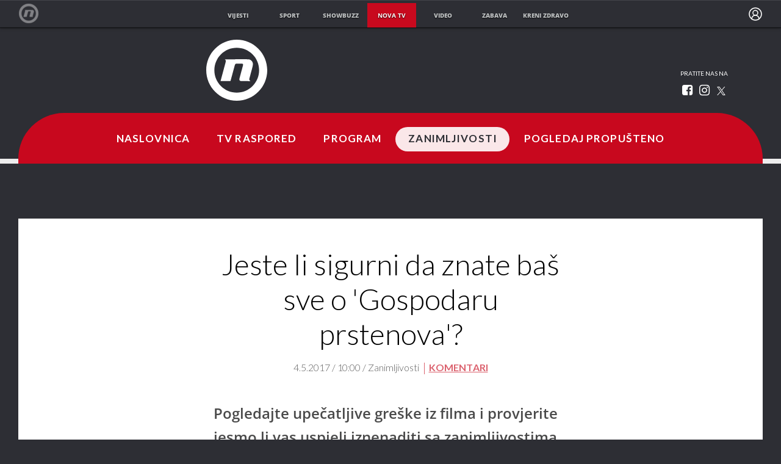

--- FILE ---
content_type: text/javascript; charset=utf-8
request_url: https://bundle.dnevnik.hr/prod/novatv.bundle.js
body_size: 78853
content:
/*! For license information please see novatv.bundle.js.LICENSE.txt */
(()=>{var e={6278:(e,t,n)=>{var i={"./dotmetrics":5379,"./dotmetrics.js":5379,"./facebook":1533,"./facebook.js":1533,"./gemius":3702,"./gemius.js":3702,"./upscore":3912,"./upscore.js":3912};function o(e){var t=a(e);return n(t)}function a(e){if(!n.o(i,e)){var t=new Error("Cannot find module '"+e+"'");throw t.code="MODULE_NOT_FOUND",t}return i[e]}o.keys=function(){return Object.keys(i)},o.resolve=a,e.exports=o,o.id=6278},5379:(e,t,n)=>{page_meta.internals.debug;n(5454);!function(){window.dm=window.dm||{AjaxData:[]},window.dm.AjaxEvent=function(e,t,n,i){dm.AjaxData.push({et:e,d:t,ssid:n,ad:i}),window.DotMetricsObj&&DotMetricsObj.onAjaxDataUpdate()};var e=document,t=e.getElementsByTagName("head")[0],n=e.createElement("script");n.type="text/javascript",n.async=!0,n.src=document.location.protocol+`//script.dotmetrics.net/door.js?id=${page_meta?.third_party_apps?.dot_metrics}`,t.appendChild(n)}(),window.dm.ntDotmetricsSectionID=page_meta?.third_party_apps?.dot_metrics},1533:(e,t,n)=>{page_meta.internals.debug;n(5454);var i,o,a,s,r,l;i=window,o=document,a="script",i.fbq||(s=i.fbq=function(){s.callMethod?s.callMethod.apply(s,arguments):s.queue.push(arguments)},i._fbq||(i._fbq=s),s.push=s,s.loaded=!0,s.version="2.0",s.queue=[],(r=o.createElement(a)).async=!0,r.src="https://connect.facebook.net/en_US/fbevents.js",(l=o.getElementsByTagName(a)[0]).parentNode.insertBefore(r,l)),fbq("init","1088427723444616"),fbq("track","PageView")},3702:(e,t,n)=>{let i=page_meta.internals.debug;n(5454);function o(e){window[e]=window[e]||function(){var t=window[e+"_pdata"]=window[e+"_pdata"]||[];t[t.length]=arguments}}window.pp_gemius_identifier=page_meta?.third_party_apps?.gemius_id,window.pp_gemius_use_cmp=!0,window.pp_gemius_cmp_timeout=1e4,o("gemius_hit"),o("gemius_event"),o("pp_gemius_hit"),o("pp_gemius_event"),function(e,t){try{var n=e.createElement(t),o=e.getElementsByTagName(t)[0],a="http"+("https:"==location.protocol?"s":"");n.setAttribute("async","async"),n.setAttribute("defer","defer"),n.src=a+"://hr.hit.gemius.pl/xgemius.js",o.parentNode.insertBefore(n,o)}catch(e){i&&console.log(e)}}(document,"script")},3912:(e,t,n)=>{page_meta.internals.debug;n(5454);!function(e,t,n,i,o){e[o]=e[o]||function(t){(e[o].q=e[o].q||[]).push(t)},e[o].ls=1*new Date;const a=t.createElement(n),s=t.getElementsByTagName(n)[0];a.async=1,a.src="//files.upscore.com/async/upScore.js",s.parentNode.insertBefore(a,s)}(window,document,"script",0,"upScore");let i="landingpage";page_meta?.article?.id&&(i="gallery"===page_meta?.site?.type?"gallery":"article");const o={config:{domain:page_meta?.site?.hostname,article:"#article-container",track_positions:"article"!==page_meta.site.type},data:{section:page_meta?.site?.topic,pubdate:!!page_meta?.article?.date_published&&new Date(1e3*page_meta?.article?.date_published).toISOString(),author:!!page_meta?.article?.created_by&&page_meta?.article?.created_by,object_type:i,object_id:page_meta?.article?.id,content_type:page_meta?.article?.is_sponsored?2:0}};upScore(o)},4352:(e,t,n)=>{page_meta.internals.debug;n(5454);const i=[{id:10,name:"dnevnik",audience:[{name:"dotmetrics",env:["development","staging","production"]},{name:"upscore",env:["development","production"]},{name:"facebook",env:["development","staging","production"]}]},{id:30,name:"showbuzz",audience:[{name:"dotmetrics",env:["development","staging","production"]},{name:"upscore",env:["development","production"]},{name:"facebook",env:["development","staging","production"]}]},{id:10002,name:"gol",audience:[{name:"dotmetrics",env:["development","staging","production"]},{name:"upscore",env:["development","production"]},{name:"facebook",env:["development","staging","production"]}]},{id:200,name:"zimo",audience:[{name:"dotmetrics",env:["development","staging","production"]},{name:"upscore",env:["development","production"]},{name:"facebook",env:["development","staging","production"]}]},{id:10001,name:"zadovoljna",audience:[{name:"dotmetrics",env:["development","staging","production"]},{name:"upscore",env:["development","production"]},{name:"facebook",env:["development","staging","production"]}]},{id:10023,name:"punkufer",audience:[{name:"dotmetrics",env:["development","staging","production"]},{name:"upscore",env:["development","production"]},{name:"facebook",env:["development","staging","production"]}]},{id:40,name:"folder",audience:[{name:"dotmetrics",env:["development","staging","production"]},{name:"upscore",env:["development","production"]},{name:"facebook",env:["development","staging","production"]}]},{id:10008,name:"novatv",audience:[{name:"dotmetrics",env:["development","staging","production"]},{name:"upscore",env:["development","production"]},{name:"facebook",env:["development","staging","production"]}]},{id:10010,name:"domatv",audience:[{name:"dotmetrics",env:["development","staging","production"]},{name:"upscore",env:["development","production"]},{name:"facebook",env:["development","staging","production"]}]},{id:10031,name:"teen385",audience:[{name:"dotmetrics",env:["development","staging","production"]},{name:"upscore",env:["development","production"]},{name:"facebook",env:["development","staging","production"]}]}].find((e=>e.id===page_meta?.site?.id));if(i)try{for(const e of i.audience)if(e.env.includes(page_meta?.internals?.environment))try{n(6278)(`./${e.name}`)}catch(e){console.log(e)}}catch(e){console.log(e)}},5824:(e,t,n)=>{page_meta.internals.debug;n(5454);"object"==typeof page_meta&&(n(7165),n(8870),n(3204),10002!==page_meta?.site?.id&&n(5989))},3204:(e,t,n)=>{let i=page_meta.internals.debug;n(5454);var o;10!==page_meta?.site?.id&&(o="https://adria.contentexchange.me/static/tracker.js",function(e,t,n,a){const s=t.createElement(n),r=t.getElementsByTagName(n)[0];s.async=1,s.src=a,s.type="text/javascript",s.onload=function(){i&&console.log(`%cLoaded: ${o}`,"color:violet;font-size:10px;")},s.onerror=function(){i&&console.log(`%cError loading: ${o}`,"color:red;font-size:15px;")},r.parentNode.insertBefore(s,r)}(window,document,"script",o))},7165:(e,t,n)=>{"use strict";n.r(t);var i=n(3435);let o=page_meta.internals.debug;n(5454);if("object"==typeof page_meta){const e=Object.values(i.t).find((e=>e.id===page_meta.site.id));e?.analytics_contentexchange_me_bex?(a=`https://analytics.contentexchange.me/bex/load/${e?.analytics_contentexchange_me_bex}`,function(e,t,n,i){const s=t.createElement(n),r=t.getElementsByTagName(n)[0];s.async=1,s.src=i,s.type="text/javascript",s.onload=function(){o&&console.log(`%cLoaded: ${a}`,"color:violet;font-size:10px;")},s.onerror=function(){o&&console.log(`%cError loading: ${a}`,"color:red;font-size:15px;")},r.parentNode.insertBefore(s,r)}(window,document,"script",a)):o&&console.log(`%cMissing analytics_contentexchange_me_bex ID for site ID ${page_meta?.site?.id}`,"color:orange;font-size:15px;")}var a},5989:(e,t,n)=>{let i=page_meta.internals.debug;n(5454);var o;o="https://d.linker.hr/lw.js",function(e,t,n,a){const s=t.createElement(n),r=t.getElementsByTagName(n)[0];s.async=1,s.src=a,s.type="text/javascript",s.onload=function(){i&&console.log(`%cLoaded: ${o}`,"color:violet;font-size:10px;")},s.onerror=function(){i&&console.log(`%cError loading: ${o}`,"color:red;font-size:15px;")},r.parentNode.insertBefore(s,r)}(window,document,"script",o)},8870:(e,t,n)=>{let i=page_meta.internals.debug;n(5454);var o;10===page_meta?.site?.id&&(o="https://ughr.contentexchange.me/static/tracker.js",function(e,t,n,a){const s=t.createElement(n),r=t.getElementsByTagName(n)[0];s.async=1,s.src=a,s.type="text/javascript",s.onload=function(){i&&console.log(`%cLoaded: ${o}`,"color:violet;font-size:10px;")},s.onerror=function(){i&&console.log(`%cError loading: ${o}`,"color:red;font-size:15px;")},r.parentNode.insertBefore(s,r)}(window,document,"script",o))},5230:(e,t,n)=>{let i=page_meta.internals.debug;const o=n(5454);function a(e=""){Didomi.getUserConsentStatusForAll();i&&console.log("%c notice myConstent: "+e,o.colors.didomi),i&&console.log("%cUser accepted consent.",o.colors.didomi),n(5600),window.postMessage({canRunAds:!0})}i&&console.log("%cDidomi Called.",o.colors.didomi),i&&console.time("Didomi loaded"),window.gdprAppliesGlobally=!0,function(e,t,n,i,o){function a(e,n,i,a){if("function"==typeof i){window[t]||(window[t]=[]);var s=!1;o&&(s=o(e,n,i)),s||window[t].push({command:e,parameter:n,callback:i,version:a})}}function s(t){if(window[e]&&!0===window[e].stub&&t.data){var o,a="string"==typeof t.data;try{o=a?JSON.parse(t.data):t.data}catch(e){return}if(o[n]){var s=o[n];window[e](s.command,s.parameter,(function(e,n){var o={};o[i]={returnValue:e,success:n,callId:s.callId},t.source.postMessage(a?JSON.stringify(o):o,"*")}),s.version)}}}a.stub=!0,"function"!=typeof window[e]&&(window[e]=a,window.addEventListener?window.addEventListener("message",s,!1):window.attachEvent("onmessage",s))}("__tcfapi","__tcfapiBuffer","__tcfapiCall","__tcfapiReturn"),function e(t){if(!window.frames[t])if(document.body&&document.body.firstChild){var n=document.body,i=document.createElement("iframe");i.style.display="none",i.name=t,i.title=t,n.insertBefore(i,n.firstChild)}else setTimeout((function(){e(t)}),5)}("__tcfapiLocator"),function(e){var t=document.createElement("script");t.id="spcloader",t.type="text/javascript",t.async=!0,t.src="https://sdk.privacy-center.org/03c24551-d648-4df2-98f9-2ed3dd7b05a8/loader.js?target="+document.location.hostname,t.charset="utf-8";var n=document.getElementsByTagName("script")[0];n.parentNode.insertBefore(t,n)}(),window.didomiOnReady=window.didomiOnReady||[],window.didomiOnReady.push((function(e){i&&console.timeEnd("Didomi loaded",o.colors.didomiInfo),a("OnReady")})),window.didomiEventListeners=window.didomiEventListeners||[],window.didomiEventListeners.push({event:"consent.changed",listener:function(e){a("event")}}),window.didomiEventListeners=window.didomiEventListeners||[],window.didomiEventListeners.push({event:"notice.hidden",listener:function(){const e=Didomi.getUserConsentStatusForAll();i&&console.log(`%cDidomi notice hidden, No of purposes: ${e.purposes.enabled.length}`,o.colors.didomi),e.purposes.enabled.length}})},3545:function(e,t,n){var i;page_meta.internals.debug;n(5454);var o,a;o="undefined"!=typeof window?window:this,a=function(n,o){var a=[],s=a.slice,r=a.concat,l=a.push,c=a.indexOf,d={},u=d.toString,h=d.hasOwnProperty,p={},f="1.11.2",g=function(e,t){return new g.fn.init(e,t)},m=/^[\s\uFEFF\xA0]+|[\s\uFEFF\xA0]+$/g,v=/^-ms-/,y=/-([\da-z])/gi,_=function(e,t){return t.toUpperCase()};function w(e){var t=e.length,n=g.type(e);return"function"!==n&&!g.isWindow(e)&&(!(1!==e.nodeType||!t)||"array"===n||0===t||"number"==typeof t&&t>0&&t-1 in e)}g.fn=g.prototype={jquery:f,constructor:g,selector:"",length:0,toArray:function(){return s.call(this)},get:function(e){return null!=e?0>e?this[e+this.length]:this[e]:s.call(this)},pushStack:function(e){var t=g.merge(this.constructor(),e);return t.prevObject=this,t.context=this.context,t},each:function(e,t){return g.each(this,e,t)},map:function(e){return this.pushStack(g.map(this,(function(t,n){return e.call(t,n,t)})))},slice:function(){return this.pushStack(s.apply(this,arguments))},first:function(){return this.eq(0)},last:function(){return this.eq(-1)},eq:function(e){var t=this.length,n=+e+(0>e?t:0);return this.pushStack(n>=0&&t>n?[this[n]]:[])},end:function(){return this.prevObject||this.constructor(null)},push:l,sort:a.sort,splice:a.splice},g.extend=g.fn.extend=function(){var e,t,n,i,o,a,s=arguments[0]||{},r=1,l=arguments.length,c=!1;for("boolean"==typeof s&&(c=s,s=arguments[r]||{},r++),"object"==typeof s||g.isFunction(s)||(s={}),r===l&&(s=this,r--);l>r;r++)if(null!=(o=arguments[r]))for(i in o)e=s[i],s!==(n=o[i])&&(c&&n&&(g.isPlainObject(n)||(t=g.isArray(n)))?(t?(t=!1,a=e&&g.isArray(e)?e:[]):a=e&&g.isPlainObject(e)?e:{},s[i]=g.extend(c,a,n)):void 0!==n&&(s[i]=n));return s},g.extend({expando:"jQuery"+(f+Math.random()).replace(/\D/g,""),isReady:!0,error:function(e){throw new Error(e)},noop:function(){},isFunction:function(e){return"function"===g.type(e)},isArray:Array.isArray||function(e){return"array"===g.type(e)},isWindow:function(e){return null!=e&&e==e.window},isNumeric:function(e){return!g.isArray(e)&&e-parseFloat(e)+1>=0},isEmptyObject:function(e){var t;for(t in e)return!1;return!0},isPlainObject:function(e){var t;if(!e||"object"!==g.type(e)||e.nodeType||g.isWindow(e))return!1;try{if(e.constructor&&!h.call(e,"constructor")&&!h.call(e.constructor.prototype,"isPrototypeOf"))return!1}catch(e){return!1}if(p.ownLast)for(t in e)return h.call(e,t);for(t in e);return void 0===t||h.call(e,t)},type:function(e){return null==e?e+"":"object"==typeof e||"function"==typeof e?d[u.call(e)]||"object":typeof e},globalEval:function(e){e&&g.trim(e)&&(n.execScript||function(e){n.eval.call(n,e)})(e)},camelCase:function(e){return e.replace(v,"ms-").replace(y,_)},nodeName:function(e,t){return e.nodeName&&e.nodeName.toLowerCase()===t.toLowerCase()},each:function(e,t,n){var i=0,o=e.length,a=w(e);if(n){if(a)for(;o>i&&!1!==t.apply(e[i],n);i++);else for(i in e)if(!1===t.apply(e[i],n))break}else if(a)for(;o>i&&!1!==t.call(e[i],i,e[i]);i++);else for(i in e)if(!1===t.call(e[i],i,e[i]))break;return e},trim:function(e){return null==e?"":(e+"").replace(m,"")},makeArray:function(e,t){var n=t||[];return null!=e&&(w(Object(e))?g.merge(n,"string"==typeof e?[e]:e):l.call(n,e)),n},inArray:function(e,t,n){var i;if(t){if(c)return c.call(t,e,n);for(i=t.length,n=n?0>n?Math.max(0,i+n):n:0;i>n;n++)if(n in t&&t[n]===e)return n}return-1},merge:function(e,t){for(var n=+t.length,i=0,o=e.length;n>i;)e[o++]=t[i++];if(n!=n)for(;void 0!==t[i];)e[o++]=t[i++];return e.length=o,e},grep:function(e,t,n){for(var i=[],o=0,a=e.length,s=!n;a>o;o++)!t(e[o],o)!==s&&i.push(e[o]);return i},map:function(e,t,n){var i,o=0,a=e.length,s=[];if(w(e))for(;a>o;o++)null!=(i=t(e[o],o,n))&&s.push(i);else for(o in e)null!=(i=t(e[o],o,n))&&s.push(i);return r.apply([],s)},guid:1,proxy:function(e,t){var n,i,o;return"string"==typeof t&&(o=e[t],t=e,e=o),g.isFunction(e)?(n=s.call(arguments,2),i=function(){return e.apply(t||this,n.concat(s.call(arguments)))},i.guid=e.guid=e.guid||g.guid++,i):void 0},now:function(){return+new Date},support:p}),g.each("Boolean Number String Function Array Date RegExp Object Error".split(" "),(function(e,t){d["[object "+t+"]"]=t.toLowerCase()}));var b=function(e){var t,n,i,o,a,s,r,l,c,d,u,h,p,f,g,m,v,y,_,w="sizzle"+1*new Date,b=e.document,x=0,k=0,C=se(),T=se(),$=se(),j=function(e,t){return e===t&&(u=!0),0},E=1<<31,A={}.hasOwnProperty,N=[],S=N.pop,D=N.push,O=N.push,M=N.slice,L=function(e,t){for(var n=0,i=e.length;i>n;n++)if(e[n]===t)return n;return-1},z="checked|selected|async|autofocus|autoplay|controls|defer|disabled|hidden|ismap|loop|multiple|open|readonly|required|scoped",H="[\\x20\\t\\r\\n\\f]",I="(?:\\\\.|[\\w-]|[^\\x00-\\xa0])+",P=I.replace("w","w#"),q="\\["+H+"*("+I+")(?:"+H+"*([*^$|!~]?=)"+H+"*(?:'((?:\\\\.|[^\\\\'])*)'|\"((?:\\\\.|[^\\\\\"])*)\"|("+P+"))|)"+H+"*\\]",R=":("+I+")(?:\\((('((?:\\\\.|[^\\\\'])*)'|\"((?:\\\\.|[^\\\\\"])*)\")|((?:\\\\.|[^\\\\()[\\]]|"+q+")*)|.*)\\)|)",B=new RegExp(H+"+","g"),W=new RegExp("^"+H+"+|((?:^|[^\\\\])(?:\\\\.)*)"+H+"+$","g"),F=new RegExp("^"+H+"*,"+H+"*"),U=new RegExp("^"+H+"*([>+~]|"+H+")"+H+"*"),V=new RegExp("="+H+"*([^\\]'\"]*?)"+H+"*\\]","g"),X=new RegExp(R),Y=new RegExp("^"+P+"$"),Q={ID:new RegExp("^#("+I+")"),CLASS:new RegExp("^\\.("+I+")"),TAG:new RegExp("^("+I.replace("w","w*")+")"),ATTR:new RegExp("^"+q),PSEUDO:new RegExp("^"+R),CHILD:new RegExp("^:(only|first|last|nth|nth-last)-(child|of-type)(?:\\("+H+"*(even|odd|(([+-]|)(\\d*)n|)"+H+"*(?:([+-]|)"+H+"*(\\d+)|))"+H+"*\\)|)","i"),bool:new RegExp("^(?:"+z+")$","i"),needsContext:new RegExp("^"+H+"*[>+~]|:(even|odd|eq|gt|lt|nth|first|last)(?:\\("+H+"*((?:-\\d)?\\d*)"+H+"*\\)|)(?=[^-]|$)","i")},Z=/^(?:input|select|textarea|button)$/i,G=/^h\d$/i,J=/^[^{]+\{\s*\[native \w/,K=/^(?:#([\w-]+)|(\w+)|\.([\w-]+))$/,ee=/[+~]/,te=/'|\\/g,ne=new RegExp("\\\\([\\da-f]{1,6}"+H+"?|("+H+")|.)","ig"),ie=function(e,t,n){var i="0x"+t-65536;return i!=i||n?t:0>i?String.fromCharCode(i+65536):String.fromCharCode(i>>10|55296,1023&i|56320)},oe=function(){h()};try{O.apply(N=M.call(b.childNodes),b.childNodes),N[b.childNodes.length].nodeType}catch(e){O={apply:N.length?function(e,t){D.apply(e,M.call(t))}:function(e,t){for(var n=e.length,i=0;e[n++]=t[i++];);e.length=n-1}}}function ae(e,t,i,o){var a,r,c,d,u,f,v,y,x,k;if((t?t.ownerDocument||t:b)!==p&&h(t),i=i||[],d=(t=t||p).nodeType,"string"!=typeof e||!e||1!==d&&9!==d&&11!==d)return i;if(!o&&g){if(11!==d&&(a=K.exec(e)))if(c=a[1]){if(9===d){if(!(r=t.getElementById(c))||!r.parentNode)return i;if(r.id===c)return i.push(r),i}else if(t.ownerDocument&&(r=t.ownerDocument.getElementById(c))&&_(t,r)&&r.id===c)return i.push(r),i}else{if(a[2])return O.apply(i,t.getElementsByTagName(e)),i;if((c=a[3])&&n.getElementsByClassName)return O.apply(i,t.getElementsByClassName(c)),i}if(n.qsa&&(!m||!m.test(e))){if(y=v=w,x=t,k=1!==d&&e,1===d&&"object"!==t.nodeName.toLowerCase()){for(f=s(e),(v=t.getAttribute("id"))?y=v.replace(te,"\\$&"):t.setAttribute("id",y),y="[id='"+y+"'] ",u=f.length;u--;)f[u]=y+me(f[u]);x=ee.test(e)&&fe(t.parentNode)||t,k=f.join(",")}if(k)try{return O.apply(i,x.querySelectorAll(k)),i}catch(e){}finally{v||t.removeAttribute("id")}}}return l(e.replace(W,"$1"),t,i,o)}function se(){var e=[];return function t(n,o){return e.push(n+" ")>i.cacheLength&&delete t[e.shift()],t[n+" "]=o}}function re(e){return e[w]=!0,e}function le(e){var t=p.createElement("div");try{return!!e(t)}catch(e){return!1}finally{t.parentNode&&t.parentNode.removeChild(t),t=null}}function ce(e,t){for(var n=e.split("|"),o=e.length;o--;)i.attrHandle[n[o]]=t}function de(e,t){var n=t&&e,i=n&&1===e.nodeType&&1===t.nodeType&&(~t.sourceIndex||E)-(~e.sourceIndex||E);if(i)return i;if(n)for(;n=n.nextSibling;)if(n===t)return-1;return e?1:-1}function ue(e){return function(t){return"input"===t.nodeName.toLowerCase()&&t.type===e}}function he(e){return function(t){var n=t.nodeName.toLowerCase();return("input"===n||"button"===n)&&t.type===e}}function pe(e){return re((function(t){return t=+t,re((function(n,i){for(var o,a=e([],n.length,t),s=a.length;s--;)n[o=a[s]]&&(n[o]=!(i[o]=n[o]))}))}))}function fe(e){return e&&void 0!==e.getElementsByTagName&&e}for(t in n=ae.support={},a=ae.isXML=function(e){var t=e&&(e.ownerDocument||e).documentElement;return!!t&&"HTML"!==t.nodeName},h=ae.setDocument=function(e){var t,o,s=e?e.ownerDocument||e:b;return s!==p&&9===s.nodeType&&s.documentElement?(p=s,f=s.documentElement,(o=s.defaultView)&&o!==o.top&&(o.addEventListener?o.addEventListener("unload",oe,!1):o.attachEvent&&o.attachEvent("onunload",oe)),g=!a(s),n.attributes=le((function(e){return e.className="i",!e.getAttribute("className")})),n.getElementsByTagName=le((function(e){return e.appendChild(s.createComment("")),!e.getElementsByTagName("*").length})),n.getElementsByClassName=J.test(s.getElementsByClassName),n.getById=le((function(e){return f.appendChild(e).id=w,!s.getElementsByName||!s.getElementsByName(w).length})),n.getById?(i.find.ID=function(e,t){if(void 0!==t.getElementById&&g){var n=t.getElementById(e);return n&&n.parentNode?[n]:[]}},i.filter.ID=function(e){var t=e.replace(ne,ie);return function(e){return e.getAttribute("id")===t}}):(delete i.find.ID,i.filter.ID=function(e){var t=e.replace(ne,ie);return function(e){var n=void 0!==e.getAttributeNode&&e.getAttributeNode("id");return n&&n.value===t}}),i.find.TAG=n.getElementsByTagName?function(e,t){return void 0!==t.getElementsByTagName?t.getElementsByTagName(e):n.qsa?t.querySelectorAll(e):void 0}:function(e,t){var n,i=[],o=0,a=t.getElementsByTagName(e);if("*"===e){for(;n=a[o++];)1===n.nodeType&&i.push(n);return i}return a},i.find.CLASS=n.getElementsByClassName&&function(e,t){return g?t.getElementsByClassName(e):void 0},v=[],m=[],(n.qsa=J.test(s.querySelectorAll))&&(le((function(e){f.appendChild(e).innerHTML="<a id='"+w+"'></a><select id='"+w+"-\f]' msallowcapture=''><option selected=''></option></select>",e.querySelectorAll("[msallowcapture^='']").length&&m.push("[*^$]="+H+"*(?:''|\"\")"),e.querySelectorAll("[selected]").length||m.push("\\["+H+"*(?:value|"+z+")"),e.querySelectorAll("[id~="+w+"-]").length||m.push("~="),e.querySelectorAll(":checked").length||m.push(":checked"),e.querySelectorAll("a#"+w+"+*").length||m.push(".#.+[+~]")})),le((function(e){var t=s.createElement("input");t.setAttribute("type","hidden"),e.appendChild(t).setAttribute("name","D"),e.querySelectorAll("[name=d]").length&&m.push("name"+H+"*[*^$|!~]?="),e.querySelectorAll(":enabled").length||m.push(":enabled",":disabled"),e.querySelectorAll("*,:x"),m.push(",.*:")}))),(n.matchesSelector=J.test(y=f.matches||f.webkitMatchesSelector||f.mozMatchesSelector||f.oMatchesSelector||f.msMatchesSelector))&&le((function(e){n.disconnectedMatch=y.call(e,"div"),y.call(e,"[s!='']:x"),v.push("!=",R)})),m=m.length&&new RegExp(m.join("|")),v=v.length&&new RegExp(v.join("|")),t=J.test(f.compareDocumentPosition),_=t||J.test(f.contains)?function(e,t){var n=9===e.nodeType?e.documentElement:e,i=t&&t.parentNode;return e===i||!(!i||1!==i.nodeType||!(n.contains?n.contains(i):e.compareDocumentPosition&&16&e.compareDocumentPosition(i)))}:function(e,t){if(t)for(;t=t.parentNode;)if(t===e)return!0;return!1},j=t?function(e,t){if(e===t)return u=!0,0;var i=!e.compareDocumentPosition-!t.compareDocumentPosition;return i||(1&(i=(e.ownerDocument||e)===(t.ownerDocument||t)?e.compareDocumentPosition(t):1)||!n.sortDetached&&t.compareDocumentPosition(e)===i?e===s||e.ownerDocument===b&&_(b,e)?-1:t===s||t.ownerDocument===b&&_(b,t)?1:d?L(d,e)-L(d,t):0:4&i?-1:1)}:function(e,t){if(e===t)return u=!0,0;var n,i=0,o=e.parentNode,a=t.parentNode,r=[e],l=[t];if(!o||!a)return e===s?-1:t===s?1:o?-1:a?1:d?L(d,e)-L(d,t):0;if(o===a)return de(e,t);for(n=e;n=n.parentNode;)r.unshift(n);for(n=t;n=n.parentNode;)l.unshift(n);for(;r[i]===l[i];)i++;return i?de(r[i],l[i]):r[i]===b?-1:l[i]===b?1:0},s):p},ae.matches=function(e,t){return ae(e,null,null,t)},ae.matchesSelector=function(e,t){if((e.ownerDocument||e)!==p&&h(e),t=t.replace(V,"='$1']"),!(!n.matchesSelector||!g||v&&v.test(t)||m&&m.test(t)))try{var i=y.call(e,t);if(i||n.disconnectedMatch||e.document&&11!==e.document.nodeType)return i}catch(e){}return ae(t,p,null,[e]).length>0},ae.contains=function(e,t){return(e.ownerDocument||e)!==p&&h(e),_(e,t)},ae.attr=function(e,t){(e.ownerDocument||e)!==p&&h(e);var o=i.attrHandle[t.toLowerCase()],a=o&&A.call(i.attrHandle,t.toLowerCase())?o(e,t,!g):void 0;return void 0!==a?a:n.attributes||!g?e.getAttribute(t):(a=e.getAttributeNode(t))&&a.specified?a.value:null},ae.error=function(e){throw new Error("Syntax error, unrecognized expression: "+e)},ae.uniqueSort=function(e){var t,i=[],o=0,a=0;if(u=!n.detectDuplicates,d=!n.sortStable&&e.slice(0),e.sort(j),u){for(;t=e[a++];)t===e[a]&&(o=i.push(a));for(;o--;)e.splice(i[o],1)}return d=null,e},o=ae.getText=function(e){var t,n="",i=0,a=e.nodeType;if(a){if(1===a||9===a||11===a){if("string"==typeof e.textContent)return e.textContent;for(e=e.firstChild;e;e=e.nextSibling)n+=o(e)}else if(3===a||4===a)return e.nodeValue}else for(;t=e[i++];)n+=o(t);return n},i=ae.selectors={cacheLength:50,createPseudo:re,match:Q,attrHandle:{},find:{},relative:{">":{dir:"parentNode",first:!0}," ":{dir:"parentNode"},"+":{dir:"previousSibling",first:!0},"~":{dir:"previousSibling"}},preFilter:{ATTR:function(e){return e[1]=e[1].replace(ne,ie),e[3]=(e[3]||e[4]||e[5]||"").replace(ne,ie),"~="===e[2]&&(e[3]=" "+e[3]+" "),e.slice(0,4)},CHILD:function(e){return e[1]=e[1].toLowerCase(),"nth"===e[1].slice(0,3)?(e[3]||ae.error(e[0]),e[4]=+(e[4]?e[5]+(e[6]||1):2*("even"===e[3]||"odd"===e[3])),e[5]=+(e[7]+e[8]||"odd"===e[3])):e[3]&&ae.error(e[0]),e},PSEUDO:function(e){var t,n=!e[6]&&e[2];return Q.CHILD.test(e[0])?null:(e[3]?e[2]=e[4]||e[5]||"":n&&X.test(n)&&(t=s(n,!0))&&(t=n.indexOf(")",n.length-t)-n.length)&&(e[0]=e[0].slice(0,t),e[2]=n.slice(0,t)),e.slice(0,3))}},filter:{TAG:function(e){var t=e.replace(ne,ie).toLowerCase();return"*"===e?function(){return!0}:function(e){return e.nodeName&&e.nodeName.toLowerCase()===t}},CLASS:function(e){var t=C[e+" "];return t||(t=new RegExp("(^|"+H+")"+e+"("+H+"|$)"))&&C(e,(function(e){return t.test("string"==typeof e.className&&e.className||void 0!==e.getAttribute&&e.getAttribute("class")||"")}))},ATTR:function(e,t,n){return function(i){var o=ae.attr(i,e);return null==o?"!="===t:!t||(o+="","="===t?o===n:"!="===t?o!==n:"^="===t?n&&0===o.indexOf(n):"*="===t?n&&o.indexOf(n)>-1:"$="===t?n&&o.slice(-n.length)===n:"~="===t?(" "+o.replace(B," ")+" ").indexOf(n)>-1:"|="===t&&(o===n||o.slice(0,n.length+1)===n+"-"))}},CHILD:function(e,t,n,i,o){var a="nth"!==e.slice(0,3),s="last"!==e.slice(-4),r="of-type"===t;return 1===i&&0===o?function(e){return!!e.parentNode}:function(t,n,l){var c,d,u,h,p,f,g=a!==s?"nextSibling":"previousSibling",m=t.parentNode,v=r&&t.nodeName.toLowerCase(),y=!l&&!r;if(m){if(a){for(;g;){for(u=t;u=u[g];)if(r?u.nodeName.toLowerCase()===v:1===u.nodeType)return!1;f=g="only"===e&&!f&&"nextSibling"}return!0}if(f=[s?m.firstChild:m.lastChild],s&&y){for(p=(c=(d=m[w]||(m[w]={}))[e]||[])[0]===x&&c[1],h=c[0]===x&&c[2],u=p&&m.childNodes[p];u=++p&&u&&u[g]||(h=p=0)||f.pop();)if(1===u.nodeType&&++h&&u===t){d[e]=[x,p,h];break}}else if(y&&(c=(t[w]||(t[w]={}))[e])&&c[0]===x)h=c[1];else for(;(u=++p&&u&&u[g]||(h=p=0)||f.pop())&&((r?u.nodeName.toLowerCase()!==v:1!==u.nodeType)||!++h||(y&&((u[w]||(u[w]={}))[e]=[x,h]),u!==t)););return(h-=o)===i||h%i==0&&h/i>=0}}},PSEUDO:function(e,t){var n,o=i.pseudos[e]||i.setFilters[e.toLowerCase()]||ae.error("unsupported pseudo: "+e);return o[w]?o(t):o.length>1?(n=[e,e,"",t],i.setFilters.hasOwnProperty(e.toLowerCase())?re((function(e,n){for(var i,a=o(e,t),s=a.length;s--;)e[i=L(e,a[s])]=!(n[i]=a[s])})):function(e){return o(e,0,n)}):o}},pseudos:{not:re((function(e){var t=[],n=[],i=r(e.replace(W,"$1"));return i[w]?re((function(e,t,n,o){for(var a,s=i(e,null,o,[]),r=e.length;r--;)(a=s[r])&&(e[r]=!(t[r]=a))})):function(e,o,a){return t[0]=e,i(t,null,a,n),t[0]=null,!n.pop()}})),has:re((function(e){return function(t){return ae(e,t).length>0}})),contains:re((function(e){return e=e.replace(ne,ie),function(t){return(t.textContent||t.innerText||o(t)).indexOf(e)>-1}})),lang:re((function(e){return Y.test(e||"")||ae.error("unsupported lang: "+e),e=e.replace(ne,ie).toLowerCase(),function(t){var n;do{if(n=g?t.lang:t.getAttribute("xml:lang")||t.getAttribute("lang"))return(n=n.toLowerCase())===e||0===n.indexOf(e+"-")}while((t=t.parentNode)&&1===t.nodeType);return!1}})),target:function(t){var n=e.location&&e.location.hash;return n&&n.slice(1)===t.id},root:function(e){return e===f},focus:function(e){return e===p.activeElement&&(!p.hasFocus||p.hasFocus())&&!!(e.type||e.href||~e.tabIndex)},enabled:function(e){return!1===e.disabled},disabled:function(e){return!0===e.disabled},checked:function(e){var t=e.nodeName.toLowerCase();return"input"===t&&!!e.checked||"option"===t&&!!e.selected},selected:function(e){return e.parentNode&&e.parentNode.selectedIndex,!0===e.selected},empty:function(e){for(e=e.firstChild;e;e=e.nextSibling)if(e.nodeType<6)return!1;return!0},parent:function(e){return!i.pseudos.empty(e)},header:function(e){return G.test(e.nodeName)},input:function(e){return Z.test(e.nodeName)},button:function(e){var t=e.nodeName.toLowerCase();return"input"===t&&"button"===e.type||"button"===t},text:function(e){var t;return"input"===e.nodeName.toLowerCase()&&"text"===e.type&&(null==(t=e.getAttribute("type"))||"text"===t.toLowerCase())},first:pe((function(){return[0]})),last:pe((function(e,t){return[t-1]})),eq:pe((function(e,t,n){return[0>n?n+t:n]})),even:pe((function(e,t){for(var n=0;t>n;n+=2)e.push(n);return e})),odd:pe((function(e,t){for(var n=1;t>n;n+=2)e.push(n);return e})),lt:pe((function(e,t,n){for(var i=0>n?n+t:n;--i>=0;)e.push(i);return e})),gt:pe((function(e,t,n){for(var i=0>n?n+t:n;++i<t;)e.push(i);return e}))}},i.pseudos.nth=i.pseudos.eq,{radio:!0,checkbox:!0,file:!0,password:!0,image:!0})i.pseudos[t]=ue(t);for(t in{submit:!0,reset:!0})i.pseudos[t]=he(t);function ge(){}function me(e){for(var t=0,n=e.length,i="";n>t;t++)i+=e[t].value;return i}function ve(e,t,n){var i=t.dir,o=n&&"parentNode"===i,a=k++;return t.first?function(t,n,a){for(;t=t[i];)if(1===t.nodeType||o)return e(t,n,a)}:function(t,n,s){var r,l,c=[x,a];if(s){for(;t=t[i];)if((1===t.nodeType||o)&&e(t,n,s))return!0}else for(;t=t[i];)if(1===t.nodeType||o){if((r=(l=t[w]||(t[w]={}))[i])&&r[0]===x&&r[1]===a)return c[2]=r[2];if(l[i]=c,c[2]=e(t,n,s))return!0}}}function ye(e){return e.length>1?function(t,n,i){for(var o=e.length;o--;)if(!e[o](t,n,i))return!1;return!0}:e[0]}function _e(e,t,n,i,o){for(var a,s=[],r=0,l=e.length,c=null!=t;l>r;r++)(a=e[r])&&(!n||n(a,i,o))&&(s.push(a),c&&t.push(r));return s}function we(e,t,n,i,o,a){return i&&!i[w]&&(i=we(i)),o&&!o[w]&&(o=we(o,a)),re((function(a,s,r,l){var c,d,u,h=[],p=[],f=s.length,g=a||function(e,t,n){for(var i=0,o=t.length;o>i;i++)ae(e,t[i],n);return n}(t||"*",r.nodeType?[r]:r,[]),m=!e||!a&&t?g:_e(g,h,e,r,l),v=n?o||(a?e:f||i)?[]:s:m;if(n&&n(m,v,r,l),i)for(c=_e(v,p),i(c,[],r,l),d=c.length;d--;)(u=c[d])&&(v[p[d]]=!(m[p[d]]=u));if(a){if(o||e){if(o){for(c=[],d=v.length;d--;)(u=v[d])&&c.push(m[d]=u);o(null,v=[],c,l)}for(d=v.length;d--;)(u=v[d])&&(c=o?L(a,u):h[d])>-1&&(a[c]=!(s[c]=u))}}else v=_e(v===s?v.splice(f,v.length):v),o?o(null,s,v,l):O.apply(s,v)}))}function be(e){for(var t,n,o,a=e.length,s=i.relative[e[0].type],r=s||i.relative[" "],l=s?1:0,d=ve((function(e){return e===t}),r,!0),u=ve((function(e){return L(t,e)>-1}),r,!0),h=[function(e,n,i){var o=!s&&(i||n!==c)||((t=n).nodeType?d(e,n,i):u(e,n,i));return t=null,o}];a>l;l++)if(n=i.relative[e[l].type])h=[ve(ye(h),n)];else{if((n=i.filter[e[l].type].apply(null,e[l].matches))[w]){for(o=++l;a>o&&!i.relative[e[o].type];o++);return we(l>1&&ye(h),l>1&&me(e.slice(0,l-1).concat({value:" "===e[l-2].type?"*":""})).replace(W,"$1"),n,o>l&&be(e.slice(l,o)),a>o&&be(e=e.slice(o)),a>o&&me(e))}h.push(n)}return ye(h)}function xe(e,t){var n=t.length>0,o=e.length>0,a=function(a,s,r,l,d){var u,h,f,g=0,m="0",v=a&&[],y=[],_=c,w=a||o&&i.find.TAG("*",d),b=x+=null==_?1:Math.random()||.1,k=w.length;for(d&&(c=s!==p&&s);m!==k&&null!=(u=w[m]);m++){if(o&&u){for(h=0;f=e[h++];)if(f(u,s,r)){l.push(u);break}d&&(x=b)}n&&((u=!f&&u)&&g--,a&&v.push(u))}if(g+=m,n&&m!==g){for(h=0;f=t[h++];)f(v,y,s,r);if(a){if(g>0)for(;m--;)v[m]||y[m]||(y[m]=S.call(l));y=_e(y)}O.apply(l,y),d&&!a&&y.length>0&&g+t.length>1&&ae.uniqueSort(l)}return d&&(x=b,c=_),v};return n?re(a):a}return ge.prototype=i.filters=i.pseudos,i.setFilters=new ge,s=ae.tokenize=function(e,t){var n,o,a,s,r,l,c,d=T[e+" "];if(d)return t?0:d.slice(0);for(r=e,l=[],c=i.preFilter;r;){for(s in(!n||(o=F.exec(r)))&&(o&&(r=r.slice(o[0].length)||r),l.push(a=[])),n=!1,(o=U.exec(r))&&(n=o.shift(),a.push({value:n,type:o[0].replace(W," ")}),r=r.slice(n.length)),i.filter)!(o=Q[s].exec(r))||c[s]&&!(o=c[s](o))||(n=o.shift(),a.push({value:n,type:s,matches:o}),r=r.slice(n.length));if(!n)break}return t?r.length:r?ae.error(e):T(e,l).slice(0)},r=ae.compile=function(e,t){var n,i=[],o=[],a=$[e+" "];if(!a){for(t||(t=s(e)),n=t.length;n--;)(a=be(t[n]))[w]?i.push(a):o.push(a);(a=$(e,xe(o,i))).selector=e}return a},l=ae.select=function(e,t,o,a){var l,c,d,u,h,p="function"==typeof e&&e,f=!a&&s(e=p.selector||e);if(o=o||[],1===f.length){if((c=f[0]=f[0].slice(0)).length>2&&"ID"===(d=c[0]).type&&n.getById&&9===t.nodeType&&g&&i.relative[c[1].type]){if(!(t=(i.find.ID(d.matches[0].replace(ne,ie),t)||[])[0]))return o;p&&(t=t.parentNode),e=e.slice(c.shift().value.length)}for(l=Q.needsContext.test(e)?0:c.length;l--&&(d=c[l],!i.relative[u=d.type]);)if((h=i.find[u])&&(a=h(d.matches[0].replace(ne,ie),ee.test(c[0].type)&&fe(t.parentNode)||t))){if(c.splice(l,1),!(e=a.length&&me(c)))return O.apply(o,a),o;break}}return(p||r(e,f))(a,t,!g,o,ee.test(e)&&fe(t.parentNode)||t),o},n.sortStable=w.split("").sort(j).join("")===w,n.detectDuplicates=!!u,h(),n.sortDetached=le((function(e){return 1&e.compareDocumentPosition(p.createElement("div"))})),le((function(e){return e.innerHTML="<a href='#'></a>","#"===e.firstChild.getAttribute("href")}))||ce("type|href|height|width",(function(e,t,n){return n?void 0:e.getAttribute(t,"type"===t.toLowerCase()?1:2)})),n.attributes&&le((function(e){return e.innerHTML="<input/>",e.firstChild.setAttribute("value",""),""===e.firstChild.getAttribute("value")}))||ce("value",(function(e,t,n){return n||"input"!==e.nodeName.toLowerCase()?void 0:e.defaultValue})),le((function(e){return null==e.getAttribute("disabled")}))||ce(z,(function(e,t,n){var i;return n?void 0:!0===e[t]?t.toLowerCase():(i=e.getAttributeNode(t))&&i.specified?i.value:null})),ae}(n);g.find=b,g.expr=b.selectors,g.expr[":"]=g.expr.pseudos,g.unique=b.uniqueSort,g.text=b.getText,g.isXMLDoc=b.isXML,g.contains=b.contains;var x=g.expr.match.needsContext,k=/^<(\w+)\s*\/?>(?:<\/\1>|)$/,C=/^.[^:#\[\.,]*$/;function T(e,t,n){if(g.isFunction(t))return g.grep(e,(function(e,i){return!!t.call(e,i,e)!==n}));if(t.nodeType)return g.grep(e,(function(e){return e===t!==n}));if("string"==typeof t){if(C.test(t))return g.filter(t,e,n);t=g.filter(t,e)}return g.grep(e,(function(e){return g.inArray(e,t)>=0!==n}))}g.filter=function(e,t,n){var i=t[0];return n&&(e=":not("+e+")"),1===t.length&&1===i.nodeType?g.find.matchesSelector(i,e)?[i]:[]:g.find.matches(e,g.grep(t,(function(e){return 1===e.nodeType})))},g.fn.extend({find:function(e){var t,n=[],i=this,o=i.length;if("string"!=typeof e)return this.pushStack(g(e).filter((function(){for(t=0;o>t;t++)if(g.contains(i[t],this))return!0})));for(t=0;o>t;t++)g.find(e,i[t],n);return(n=this.pushStack(o>1?g.unique(n):n)).selector=this.selector?this.selector+" "+e:e,n},filter:function(e){return this.pushStack(T(this,e||[],!1))},not:function(e){return this.pushStack(T(this,e||[],!0))},is:function(e){return!!T(this,"string"==typeof e&&x.test(e)?g(e):e||[],!1).length}});var $,j=n.document,E=/^(?:\s*(<[\w\W]+>)[^>]*|#([\w-]*))$/,A=g.fn.init=function(e,t){var n,i;if(!e)return this;if("string"==typeof e){if(!(n="<"===e.charAt(0)&&">"===e.charAt(e.length-1)&&e.length>=3?[null,e,null]:E.exec(e))||!n[1]&&t)return!t||t.jquery?(t||$).find(e):this.constructor(t).find(e);if(n[1]){if(t=t instanceof g?t[0]:t,g.merge(this,g.parseHTML(n[1],t&&t.nodeType?t.ownerDocument||t:j,!0)),k.test(n[1])&&g.isPlainObject(t))for(n in t)g.isFunction(this[n])?this[n](t[n]):this.attr(n,t[n]);return this}if((i=j.getElementById(n[2]))&&i.parentNode){if(i.id!==n[2])return $.find(e);this.length=1,this[0]=i}return this.context=j,this.selector=e,this}return e.nodeType?(this.context=this[0]=e,this.length=1,this):g.isFunction(e)?void 0!==$.ready?$.ready(e):e(g):(void 0!==e.selector&&(this.selector=e.selector,this.context=e.context),g.makeArray(e,this))};A.prototype=g.fn,$=g(j);var N=/^(?:parents|prev(?:Until|All))/,S={children:!0,contents:!0,next:!0,prev:!0};function D(e,t){do{e=e[t]}while(e&&1!==e.nodeType);return e}g.extend({dir:function(e,t,n){for(var i=[],o=e[t];o&&9!==o.nodeType&&(void 0===n||1!==o.nodeType||!g(o).is(n));)1===o.nodeType&&i.push(o),o=o[t];return i},sibling:function(e,t){for(var n=[];e;e=e.nextSibling)1===e.nodeType&&e!==t&&n.push(e);return n}}),g.fn.extend({has:function(e){var t,n=g(e,this),i=n.length;return this.filter((function(){for(t=0;i>t;t++)if(g.contains(this,n[t]))return!0}))},closest:function(e,t){for(var n,i=0,o=this.length,a=[],s=x.test(e)||"string"!=typeof e?g(e,t||this.context):0;o>i;i++)for(n=this[i];n&&n!==t;n=n.parentNode)if(n.nodeType<11&&(s?s.index(n)>-1:1===n.nodeType&&g.find.matchesSelector(n,e))){a.push(n);break}return this.pushStack(a.length>1?g.unique(a):a)},index:function(e){return e?"string"==typeof e?g.inArray(this[0],g(e)):g.inArray(e.jquery?e[0]:e,this):this[0]&&this[0].parentNode?this.first().prevAll().length:-1},add:function(e,t){return this.pushStack(g.unique(g.merge(this.get(),g(e,t))))},addBack:function(e){return this.add(null==e?this.prevObject:this.prevObject.filter(e))}}),g.each({parent:function(e){var t=e.parentNode;return t&&11!==t.nodeType?t:null},parents:function(e){return g.dir(e,"parentNode")},parentsUntil:function(e,t,n){return g.dir(e,"parentNode",n)},next:function(e){return D(e,"nextSibling")},prev:function(e){return D(e,"previousSibling")},nextAll:function(e){return g.dir(e,"nextSibling")},prevAll:function(e){return g.dir(e,"previousSibling")},nextUntil:function(e,t,n){return g.dir(e,"nextSibling",n)},prevUntil:function(e,t,n){return g.dir(e,"previousSibling",n)},siblings:function(e){return g.sibling((e.parentNode||{}).firstChild,e)},children:function(e){return g.sibling(e.firstChild)},contents:function(e){return g.nodeName(e,"iframe")?e.contentDocument||e.contentWindow.document:g.merge([],e.childNodes)}},(function(e,t){g.fn[e]=function(n,i){var o=g.map(this,t,n);return"Until"!==e.slice(-5)&&(i=n),i&&"string"==typeof i&&(o=g.filter(i,o)),this.length>1&&(S[e]||(o=g.unique(o)),N.test(e)&&(o=o.reverse())),this.pushStack(o)}}));var O,M=/\S+/g,L={};function z(){j.addEventListener?(j.removeEventListener("DOMContentLoaded",H,!1),n.removeEventListener("load",H,!1)):(j.detachEvent("onreadystatechange",H),n.detachEvent("onload",H))}function H(){(j.addEventListener||"load"===event.type||"complete"===j.readyState)&&(z(),g.ready())}g.Callbacks=function(e){e="string"==typeof e?L[e]||function(e){var t=L[e]={};return g.each(e.match(M)||[],(function(e,n){t[n]=!0})),t}(e):g.extend({},e);var t,n,i,o,a,s,r=[],l=!e.once&&[],c=function(u){for(n=e.memory&&u,i=!0,a=s||0,s=0,o=r.length,t=!0;r&&o>a;a++)if(!1===r[a].apply(u[0],u[1])&&e.stopOnFalse){n=!1;break}t=!1,r&&(l?l.length&&c(l.shift()):n?r=[]:d.disable())},d={add:function(){if(r){var i=r.length;!function t(n){g.each(n,(function(n,i){var o=g.type(i);"function"===o?e.unique&&d.has(i)||r.push(i):i&&i.length&&"string"!==o&&t(i)}))}(arguments),t?o=r.length:n&&(s=i,c(n))}return this},remove:function(){return r&&g.each(arguments,(function(e,n){for(var i;(i=g.inArray(n,r,i))>-1;)r.splice(i,1),t&&(o>=i&&o--,a>=i&&a--)})),this},has:function(e){return e?g.inArray(e,r)>-1:!(!r||!r.length)},empty:function(){return r=[],o=0,this},disable:function(){return r=l=n=void 0,this},disabled:function(){return!r},lock:function(){return l=void 0,n||d.disable(),this},locked:function(){return!l},fireWith:function(e,n){return!r||i&&!l||(n=[e,(n=n||[]).slice?n.slice():n],t?l.push(n):c(n)),this},fire:function(){return d.fireWith(this,arguments),this},fired:function(){return!!i}};return d},g.extend({Deferred:function(e){var t=[["resolve","done",g.Callbacks("once memory"),"resolved"],["reject","fail",g.Callbacks("once memory"),"rejected"],["notify","progress",g.Callbacks("memory")]],n="pending",i={state:function(){return n},always:function(){return o.done(arguments).fail(arguments),this},then:function(){var e=arguments;return g.Deferred((function(n){g.each(t,(function(t,a){var s=g.isFunction(e[t])&&e[t];o[a[1]]((function(){var e=s&&s.apply(this,arguments);e&&g.isFunction(e.promise)?e.promise().done(n.resolve).fail(n.reject).progress(n.notify):n[a[0]+"With"](this===i?n.promise():this,s?[e]:arguments)}))})),e=null})).promise()},promise:function(e){return null!=e?g.extend(e,i):i}},o={};return i.pipe=i.then,g.each(t,(function(e,a){var s=a[2],r=a[3];i[a[1]]=s.add,r&&s.add((function(){n=r}),t[1^e][2].disable,t[2][2].lock),o[a[0]]=function(){return o[a[0]+"With"](this===o?i:this,arguments),this},o[a[0]+"With"]=s.fireWith})),i.promise(o),e&&e.call(o,o),o},when:function(e){var t,n,i,o=0,a=s.call(arguments),r=a.length,l=1!==r||e&&g.isFunction(e.promise)?r:0,c=1===l?e:g.Deferred(),d=function(e,n,i){return function(o){n[e]=this,i[e]=arguments.length>1?s.call(arguments):o,i===t?c.notifyWith(n,i):--l||c.resolveWith(n,i)}};if(r>1)for(t=new Array(r),n=new Array(r),i=new Array(r);r>o;o++)a[o]&&g.isFunction(a[o].promise)?a[o].promise().done(d(o,i,a)).fail(c.reject).progress(d(o,n,t)):--l;return l||c.resolveWith(i,a),c.promise()}}),g.fn.ready=function(e){return g.ready.promise().done(e),this},g.extend({isReady:!1,readyWait:1,holdReady:function(e){e?g.readyWait++:g.ready(!0)},ready:function(e){if(!0===e?!--g.readyWait:!g.isReady){if(!j.body)return setTimeout(g.ready);g.isReady=!0,!0!==e&&--g.readyWait>0||(O.resolveWith(j,[g]),g.fn.triggerHandler&&(g(j).triggerHandler("ready"),g(j).off("ready")))}}}),g.ready.promise=function(e){if(!O)if(O=g.Deferred(),"complete"===j.readyState)setTimeout(g.ready);else if(j.addEventListener)j.addEventListener("DOMContentLoaded",H,!1),n.addEventListener("load",H,!1);else{j.attachEvent("onreadystatechange",H),n.attachEvent("onload",H);var t=!1;try{t=null==n.frameElement&&j.documentElement}catch(e){}t&&t.doScroll&&function e(){if(!g.isReady){try{t.doScroll("left")}catch(t){return setTimeout(e,50)}z(),g.ready()}}()}return O.promise(e)};var I,P="undefined";for(I in g(p))break;p.ownLast="0"!==I,p.inlineBlockNeedsLayout=!1,g((function(){var e,t,n,i;(n=j.getElementsByTagName("body")[0])&&n.style&&(t=j.createElement("div"),(i=j.createElement("div")).style.cssText="position:absolute;border:0;width:0;height:0;top:0;left:-9999px",n.appendChild(i).appendChild(t),typeof t.style.zoom!==P&&(t.style.cssText="display:inline;margin:0;border:0;padding:1px;width:1px;zoom:1",p.inlineBlockNeedsLayout=e=3===t.offsetWidth,e&&(n.style.zoom=1)),n.removeChild(i))})),function(){var e=j.createElement("div");if(null==p.deleteExpando){p.deleteExpando=!0;try{delete e.test}catch(e){p.deleteExpando=!1}}e=null}(),g.acceptData=function(e){var t=g.noData[(e.nodeName+" ").toLowerCase()],n=+e.nodeType||1;return(1===n||9===n)&&(!t||!0!==t&&e.getAttribute("classid")===t)};var q=/^(?:\{[\w\W]*\}|\[[\w\W]*\])$/,R=/([A-Z])/g;function B(e,t,n){if(void 0===n&&1===e.nodeType){var i="data-"+t.replace(R,"-$1").toLowerCase();if("string"==typeof(n=e.getAttribute(i))){try{n="true"===n||"false"!==n&&("null"===n?null:+n+""===n?+n:q.test(n)?g.parseJSON(n):n)}catch(e){}g.data(e,t,n)}else n=void 0}return n}function W(e){var t;for(t in e)if(("data"!==t||!g.isEmptyObject(e[t]))&&"toJSON"!==t)return!1;return!0}function F(e,t,n,i){if(g.acceptData(e)){var o,s,r=g.expando,l=e.nodeType,c=l?g.cache:e,d=l?e[r]:e[r]&&r;if(d&&c[d]&&(i||c[d].data)||void 0!==n||"string"!=typeof t)return d||(d=l?e[r]=a.pop()||g.guid++:r),c[d]||(c[d]=l?{}:{toJSON:g.noop}),("object"==typeof t||"function"==typeof t)&&(i?c[d]=g.extend(c[d],t):c[d].data=g.extend(c[d].data,t)),s=c[d],i||(s.data||(s.data={}),s=s.data),void 0!==n&&(s[g.camelCase(t)]=n),"string"==typeof t?null==(o=s[t])&&(o=s[g.camelCase(t)]):o=s,o}}function U(e,t,n){if(g.acceptData(e)){var i,o,a=e.nodeType,s=a?g.cache:e,r=a?e[g.expando]:g.expando;if(s[r]){if(t&&(i=n?s[r]:s[r].data)){o=(t=g.isArray(t)?t.concat(g.map(t,g.camelCase)):t in i||(t=g.camelCase(t))in i?[t]:t.split(" ")).length;for(;o--;)delete i[t[o]];if(n?!W(i):!g.isEmptyObject(i))return}(n||(delete s[r].data,W(s[r])))&&(a?g.cleanData([e],!0):p.deleteExpando||s!=s.window?delete s[r]:s[r]=null)}}}g.extend({cache:{},noData:{"applet ":!0,"embed ":!0,"object ":"clsid:D27CDB6E-AE6D-11cf-96B8-444553540000"},hasData:function(e){return!!(e=e.nodeType?g.cache[e[g.expando]]:e[g.expando])&&!W(e)},data:function(e,t,n){return F(e,t,n)},removeData:function(e,t){return U(e,t)},_data:function(e,t,n){return F(e,t,n,!0)},_removeData:function(e,t){return U(e,t,!0)}}),g.fn.extend({data:function(e,t){var n,i,o,a=this[0],s=a&&a.attributes;if(void 0===e){if(this.length&&(o=g.data(a),1===a.nodeType&&!g._data(a,"parsedAttrs"))){for(n=s.length;n--;)s[n]&&0===(i=s[n].name).indexOf("data-")&&B(a,i=g.camelCase(i.slice(5)),o[i]);g._data(a,"parsedAttrs",!0)}return o}return"object"==typeof e?this.each((function(){g.data(this,e)})):arguments.length>1?this.each((function(){g.data(this,e,t)})):a?B(a,e,g.data(a,e)):void 0},removeData:function(e){return this.each((function(){g.removeData(this,e)}))}}),g.extend({queue:function(e,t,n){var i;return e?(t=(t||"fx")+"queue",i=g._data(e,t),n&&(!i||g.isArray(n)?i=g._data(e,t,g.makeArray(n)):i.push(n)),i||[]):void 0},dequeue:function(e,t){t=t||"fx";var n=g.queue(e,t),i=n.length,o=n.shift(),a=g._queueHooks(e,t);"inprogress"===o&&(o=n.shift(),i--),o&&("fx"===t&&n.unshift("inprogress"),delete a.stop,o.call(e,(function(){g.dequeue(e,t)}),a)),!i&&a&&a.empty.fire()},_queueHooks:function(e,t){var n=t+"queueHooks";return g._data(e,n)||g._data(e,n,{empty:g.Callbacks("once memory").add((function(){g._removeData(e,t+"queue"),g._removeData(e,n)}))})}}),g.fn.extend({queue:function(e,t){var n=2;return"string"!=typeof e&&(t=e,e="fx",n--),arguments.length<n?g.queue(this[0],e):void 0===t?this:this.each((function(){var n=g.queue(this,e,t);g._queueHooks(this,e),"fx"===e&&"inprogress"!==n[0]&&g.dequeue(this,e)}))},dequeue:function(e){return this.each((function(){g.dequeue(this,e)}))},clearQueue:function(e){return this.queue(e||"fx",[])},promise:function(e,t){var n,i=1,o=g.Deferred(),a=this,s=this.length,r=function(){--i||o.resolveWith(a,[a])};for("string"!=typeof e&&(t=e,e=void 0),e=e||"fx";s--;)(n=g._data(a[s],e+"queueHooks"))&&n.empty&&(i++,n.empty.add(r));return r(),o.promise(t)}});var V=/[+-]?(?:\d*\.|)\d+(?:[eE][+-]?\d+|)/.source,X=["Top","Right","Bottom","Left"],Y=function(e,t){return e=t||e,"none"===g.css(e,"display")||!g.contains(e.ownerDocument,e)},Q=g.access=function(e,t,n,i,o,a,s){var r=0,l=e.length,c=null==n;if("object"===g.type(n))for(r in o=!0,n)g.access(e,t,r,n[r],!0,a,s);else if(void 0!==i&&(o=!0,g.isFunction(i)||(s=!0),c&&(s?(t.call(e,i),t=null):(c=t,t=function(e,t,n){return c.call(g(e),n)})),t))for(;l>r;r++)t(e[r],n,s?i:i.call(e[r],r,t(e[r],n)));return o?e:c?t.call(e):l?t(e[0],n):a},Z=/^(?:checkbox|radio)$/i;!function(){var e=j.createElement("input"),t=j.createElement("div"),n=j.createDocumentFragment();if(t.innerHTML="  <link/><table></table><a href='/a'>a</a><input type='checkbox'/>",p.leadingWhitespace=3===t.firstChild.nodeType,p.tbody=!t.getElementsByTagName("tbody").length,p.htmlSerialize=!!t.getElementsByTagName("link").length,p.html5Clone="<:nav></:nav>"!==j.createElement("nav").cloneNode(!0).outerHTML,e.type="checkbox",e.checked=!0,n.appendChild(e),p.appendChecked=e.checked,t.innerHTML="<textarea>x</textarea>",p.noCloneChecked=!!t.cloneNode(!0).lastChild.defaultValue,n.appendChild(t),t.innerHTML="<input type='radio' checked='checked' name='t'/>",p.checkClone=t.cloneNode(!0).cloneNode(!0).lastChild.checked,p.noCloneEvent=!0,t.attachEvent&&(t.attachEvent("onclick",(function(){p.noCloneEvent=!1})),t.cloneNode(!0).click()),null==p.deleteExpando){p.deleteExpando=!0;try{delete t.test}catch(e){p.deleteExpando=!1}}}(),function(){var e,t,i=j.createElement("div");for(e in{submit:!0,change:!0,focusin:!0})t="on"+e,(p[e+"Bubbles"]=t in n)||(i.setAttribute(t,"t"),p[e+"Bubbles"]=!1===i.attributes[t].expando);i=null}();var G=/^(?:input|select|textarea)$/i,J=/^key/,K=/^(?:mouse|pointer|contextmenu)|click/,ee=/^(?:focusinfocus|focusoutblur)$/,te=/^([^.]*)(?:\.(.+)|)$/;function ne(){return!0}function ie(){return!1}function oe(){try{return j.activeElement}catch(e){}}function ae(e){var t=se.split("|"),n=e.createDocumentFragment();if(n.createElement)for(;t.length;)n.createElement(t.pop());return n}g.event={global:{},add:function(e,t,n,i,o){var a,s,r,l,c,d,u,h,p,f,m,v=g._data(e);if(v){for(n.handler&&(n=(l=n).handler,o=l.selector),n.guid||(n.guid=g.guid++),(s=v.events)||(s=v.events={}),(d=v.handle)||(d=v.handle=function(e){return typeof g===P||e&&g.event.triggered===e.type?void 0:g.event.dispatch.apply(d.elem,arguments)},d.elem=e),r=(t=(t||"").match(M)||[""]).length;r--;)p=m=(a=te.exec(t[r])||[])[1],f=(a[2]||"").split(".").sort(),p&&(c=g.event.special[p]||{},p=(o?c.delegateType:c.bindType)||p,c=g.event.special[p]||{},u=g.extend({type:p,origType:m,data:i,handler:n,guid:n.guid,selector:o,needsContext:o&&g.expr.match.needsContext.test(o),namespace:f.join(".")},l),(h=s[p])||((h=s[p]=[]).delegateCount=0,c.setup&&!1!==c.setup.call(e,i,f,d)||(e.addEventListener?e.addEventListener(p,d,!1):e.attachEvent&&e.attachEvent("on"+p,d))),c.add&&(c.add.call(e,u),u.handler.guid||(u.handler.guid=n.guid)),o?h.splice(h.delegateCount++,0,u):h.push(u),g.event.global[p]=!0);e=null}},remove:function(e,t,n,i,o){var a,s,r,l,c,d,u,h,p,f,m,v=g.hasData(e)&&g._data(e);if(v&&(d=v.events)){for(c=(t=(t||"").match(M)||[""]).length;c--;)if(p=m=(r=te.exec(t[c])||[])[1],f=(r[2]||"").split(".").sort(),p){for(u=g.event.special[p]||{},h=d[p=(i?u.delegateType:u.bindType)||p]||[],r=r[2]&&new RegExp("(^|\\.)"+f.join("\\.(?:.*\\.|)")+"(\\.|$)"),l=a=h.length;a--;)s=h[a],!o&&m!==s.origType||n&&n.guid!==s.guid||r&&!r.test(s.namespace)||i&&i!==s.selector&&("**"!==i||!s.selector)||(h.splice(a,1),s.selector&&h.delegateCount--,u.remove&&u.remove.call(e,s));l&&!h.length&&(u.teardown&&!1!==u.teardown.call(e,f,v.handle)||g.removeEvent(e,p,v.handle),delete d[p])}else for(p in d)g.event.remove(e,p+t[c],n,i,!0);g.isEmptyObject(d)&&(delete v.handle,g._removeData(e,"events"))}},trigger:function(e,t,i,o){var a,s,r,l,c,d,u,p=[i||j],f=h.call(e,"type")?e.type:e,m=h.call(e,"namespace")?e.namespace.split("."):[];if(r=d=i=i||j,3!==i.nodeType&&8!==i.nodeType&&!ee.test(f+g.event.triggered)&&(f.indexOf(".")>=0&&(m=f.split("."),f=m.shift(),m.sort()),s=f.indexOf(":")<0&&"on"+f,(e=e[g.expando]?e:new g.Event(f,"object"==typeof e&&e)).isTrigger=o?2:3,e.namespace=m.join("."),e.namespace_re=e.namespace?new RegExp("(^|\\.)"+m.join("\\.(?:.*\\.|)")+"(\\.|$)"):null,e.result=void 0,e.target||(e.target=i),t=null==t?[e]:g.makeArray(t,[e]),c=g.event.special[f]||{},o||!c.trigger||!1!==c.trigger.apply(i,t))){if(!o&&!c.noBubble&&!g.isWindow(i)){for(l=c.delegateType||f,ee.test(l+f)||(r=r.parentNode);r;r=r.parentNode)p.push(r),d=r;d===(i.ownerDocument||j)&&p.push(d.defaultView||d.parentWindow||n)}for(u=0;(r=p[u++])&&!e.isPropagationStopped();)e.type=u>1?l:c.bindType||f,(a=(g._data(r,"events")||{})[e.type]&&g._data(r,"handle"))&&a.apply(r,t),(a=s&&r[s])&&a.apply&&g.acceptData(r)&&(e.result=a.apply(r,t),!1===e.result&&e.preventDefault());if(e.type=f,!o&&!e.isDefaultPrevented()&&(!c._default||!1===c._default.apply(p.pop(),t))&&g.acceptData(i)&&s&&i[f]&&!g.isWindow(i)){(d=i[s])&&(i[s]=null),g.event.triggered=f;try{i[f]()}catch(e){}g.event.triggered=void 0,d&&(i[s]=d)}return e.result}},dispatch:function(e){e=g.event.fix(e);var t,n,i,o,a,r=[],l=s.call(arguments),c=(g._data(this,"events")||{})[e.type]||[],d=g.event.special[e.type]||{};if(l[0]=e,e.delegateTarget=this,!d.preDispatch||!1!==d.preDispatch.call(this,e)){for(r=g.event.handlers.call(this,e,c),t=0;(o=r[t++])&&!e.isPropagationStopped();)for(e.currentTarget=o.elem,a=0;(i=o.handlers[a++])&&!e.isImmediatePropagationStopped();)(!e.namespace_re||e.namespace_re.test(i.namespace))&&(e.handleObj=i,e.data=i.data,void 0!==(n=((g.event.special[i.origType]||{}).handle||i.handler).apply(o.elem,l))&&!1===(e.result=n)&&(e.preventDefault(),e.stopPropagation()));return d.postDispatch&&d.postDispatch.call(this,e),e.result}},handlers:function(e,t){var n,i,o,a,s=[],r=t.delegateCount,l=e.target;if(r&&l.nodeType&&(!e.button||"click"!==e.type))for(;l!=this;l=l.parentNode||this)if(1===l.nodeType&&(!0!==l.disabled||"click"!==e.type)){for(o=[],a=0;r>a;a++)void 0===o[n=(i=t[a]).selector+" "]&&(o[n]=i.needsContext?g(n,this).index(l)>=0:g.find(n,this,null,[l]).length),o[n]&&o.push(i);o.length&&s.push({elem:l,handlers:o})}return r<t.length&&s.push({elem:this,handlers:t.slice(r)}),s},fix:function(e){if(e[g.expando])return e;var t,n,i,o=e.type,a=e,s=this.fixHooks[o];for(s||(this.fixHooks[o]=s=K.test(o)?this.mouseHooks:J.test(o)?this.keyHooks:{}),i=s.props?this.props.concat(s.props):this.props,e=new g.Event(a),t=i.length;t--;)e[n=i[t]]=a[n];return e.target||(e.target=a.srcElement||j),3===e.target.nodeType&&(e.target=e.target.parentNode),e.metaKey=!!e.metaKey,s.filter?s.filter(e,a):e},props:"altKey bubbles cancelable ctrlKey currentTarget eventPhase metaKey relatedTarget shiftKey target timeStamp view which".split(" "),fixHooks:{},keyHooks:{props:"char charCode key keyCode".split(" "),filter:function(e,t){return null==e.which&&(e.which=null!=t.charCode?t.charCode:t.keyCode),e}},mouseHooks:{props:"button buttons clientX clientY fromElement offsetX offsetY pageX pageY screenX screenY toElement".split(" "),filter:function(e,t){var n,i,o,a=t.button,s=t.fromElement;return null==e.pageX&&null!=t.clientX&&(o=(i=e.target.ownerDocument||j).documentElement,n=i.body,e.pageX=t.clientX+(o&&o.scrollLeft||n&&n.scrollLeft||0)-(o&&o.clientLeft||n&&n.clientLeft||0),e.pageY=t.clientY+(o&&o.scrollTop||n&&n.scrollTop||0)-(o&&o.clientTop||n&&n.clientTop||0)),!e.relatedTarget&&s&&(e.relatedTarget=s===e.target?t.toElement:s),e.which||void 0===a||(e.which=1&a?1:2&a?3:4&a?2:0),e}},special:{load:{noBubble:!0},focus:{trigger:function(){if(this!==oe()&&this.focus)try{return this.focus(),!1}catch(e){}},delegateType:"focusin"},blur:{trigger:function(){return this===oe()&&this.blur?(this.blur(),!1):void 0},delegateType:"focusout"},click:{trigger:function(){return g.nodeName(this,"input")&&"checkbox"===this.type&&this.click?(this.click(),!1):void 0},_default:function(e){return g.nodeName(e.target,"a")}},beforeunload:{postDispatch:function(e){void 0!==e.result&&e.originalEvent&&(e.originalEvent.returnValue=e.result)}}},simulate:function(e,t,n,i){var o=g.extend(new g.Event,n,{type:e,isSimulated:!0,originalEvent:{}});i?g.event.trigger(o,null,t):g.event.dispatch.call(t,o),o.isDefaultPrevented()&&n.preventDefault()}},g.removeEvent=j.removeEventListener?function(e,t,n){e.removeEventListener&&e.removeEventListener(t,n,!1)}:function(e,t,n){var i="on"+t;e.detachEvent&&(typeof e[i]===P&&(e[i]=null),e.detachEvent(i,n))},g.Event=function(e,t){return this instanceof g.Event?(e&&e.type?(this.originalEvent=e,this.type=e.type,this.isDefaultPrevented=e.defaultPrevented||void 0===e.defaultPrevented&&!1===e.returnValue?ne:ie):this.type=e,t&&g.extend(this,t),this.timeStamp=e&&e.timeStamp||g.now(),void(this[g.expando]=!0)):new g.Event(e,t)},g.Event.prototype={isDefaultPrevented:ie,isPropagationStopped:ie,isImmediatePropagationStopped:ie,preventDefault:function(){var e=this.originalEvent;this.isDefaultPrevented=ne,e&&(e.preventDefault?e.preventDefault():e.returnValue=!1)},stopPropagation:function(){var e=this.originalEvent;this.isPropagationStopped=ne,e&&(e.stopPropagation&&e.stopPropagation(),e.cancelBubble=!0)},stopImmediatePropagation:function(){var e=this.originalEvent;this.isImmediatePropagationStopped=ne,e&&e.stopImmediatePropagation&&e.stopImmediatePropagation(),this.stopPropagation()}},g.each({mouseenter:"mouseover",mouseleave:"mouseout",pointerenter:"pointerover",pointerleave:"pointerout"},(function(e,t){g.event.special[e]={delegateType:t,bindType:t,handle:function(e){var n,i=e.relatedTarget,o=e.handleObj;return(!i||i!==this&&!g.contains(this,i))&&(e.type=o.origType,n=o.handler.apply(this,arguments),e.type=t),n}}})),p.submitBubbles||(g.event.special.submit={setup:function(){return!g.nodeName(this,"form")&&void g.event.add(this,"click._submit keypress._submit",(function(e){var t=e.target,n=g.nodeName(t,"input")||g.nodeName(t,"button")?t.form:void 0;n&&!g._data(n,"submitBubbles")&&(g.event.add(n,"submit._submit",(function(e){e._submit_bubble=!0})),g._data(n,"submitBubbles",!0))}))},postDispatch:function(e){e._submit_bubble&&(delete e._submit_bubble,this.parentNode&&!e.isTrigger&&g.event.simulate("submit",this.parentNode,e,!0))},teardown:function(){return!g.nodeName(this,"form")&&void g.event.remove(this,"._submit")}}),p.changeBubbles||(g.event.special.change={setup:function(){return G.test(this.nodeName)?(("checkbox"===this.type||"radio"===this.type)&&(g.event.add(this,"propertychange._change",(function(e){"checked"===e.originalEvent.propertyName&&(this._just_changed=!0)})),g.event.add(this,"click._change",(function(e){this._just_changed&&!e.isTrigger&&(this._just_changed=!1),g.event.simulate("change",this,e,!0)}))),!1):void g.event.add(this,"beforeactivate._change",(function(e){var t=e.target;G.test(t.nodeName)&&!g._data(t,"changeBubbles")&&(g.event.add(t,"change._change",(function(e){!this.parentNode||e.isSimulated||e.isTrigger||g.event.simulate("change",this.parentNode,e,!0)})),g._data(t,"changeBubbles",!0))}))},handle:function(e){var t=e.target;return this!==t||e.isSimulated||e.isTrigger||"radio"!==t.type&&"checkbox"!==t.type?e.handleObj.handler.apply(this,arguments):void 0},teardown:function(){return g.event.remove(this,"._change"),!G.test(this.nodeName)}}),p.focusinBubbles||g.each({focus:"focusin",blur:"focusout"},(function(e,t){var n=function(e){g.event.simulate(t,e.target,g.event.fix(e),!0)};g.event.special[t]={setup:function(){var i=this.ownerDocument||this,o=g._data(i,t);o||i.addEventListener(e,n,!0),g._data(i,t,(o||0)+1)},teardown:function(){var i=this.ownerDocument||this,o=g._data(i,t)-1;o?g._data(i,t,o):(i.removeEventListener(e,n,!0),g._removeData(i,t))}}})),g.fn.extend({on:function(e,t,n,i,o){var a,s;if("object"==typeof e){for(a in"string"!=typeof t&&(n=n||t,t=void 0),e)this.on(a,t,n,e[a],o);return this}if(null==n&&null==i?(i=t,n=t=void 0):null==i&&("string"==typeof t?(i=n,n=void 0):(i=n,n=t,t=void 0)),!1===i)i=ie;else if(!i)return this;return 1===o&&(s=i,i=function(e){return g().off(e),s.apply(this,arguments)},i.guid=s.guid||(s.guid=g.guid++)),this.each((function(){g.event.add(this,e,i,n,t)}))},one:function(e,t,n,i){return this.on(e,t,n,i,1)},off:function(e,t,n){var i,o;if(e&&e.preventDefault&&e.handleObj)return i=e.handleObj,g(e.delegateTarget).off(i.namespace?i.origType+"."+i.namespace:i.origType,i.selector,i.handler),this;if("object"==typeof e){for(o in e)this.off(o,t,e[o]);return this}return(!1===t||"function"==typeof t)&&(n=t,t=void 0),!1===n&&(n=ie),this.each((function(){g.event.remove(this,e,n,t)}))},trigger:function(e,t){return this.each((function(){g.event.trigger(e,t,this)}))},triggerHandler:function(e,t){var n=this[0];return n?g.event.trigger(e,t,n,!0):void 0}});var se="abbr|article|aside|audio|bdi|canvas|data|datalist|details|figcaption|figure|footer|header|hgroup|mark|meter|nav|output|progress|section|summary|time|video",re=/ jQuery\d+="(?:null|\d+)"/g,le=new RegExp("<(?:"+se+")[\\s/>]","i"),ce=/^\s+/,de=/<(?!area|br|col|embed|hr|img|input|link|meta|param)(([\w:]+)[^>]*)\/>/gi,ue=/<([\w:]+)/,he=/<tbody/i,pe=/<|&#?\w+;/,fe=/<(?:script|style|link)/i,ge=/checked\s*(?:[^=]|=\s*.checked.)/i,me=/^$|\/(?:java|ecma)script/i,ve=/^true\/(.*)/,ye=/^\s*<!(?:\[CDATA\[|--)|(?:\]\]|--)>\s*$/g,_e={option:[1,"<select multiple='multiple'>","</select>"],legend:[1,"<fieldset>","</fieldset>"],area:[1,"<map>","</map>"],param:[1,"<object>","</object>"],thead:[1,"<table>","</table>"],tr:[2,"<table><tbody>","</tbody></table>"],col:[2,"<table><tbody></tbody><colgroup>","</colgroup></table>"],td:[3,"<table><tbody><tr>","</tr></tbody></table>"],_default:p.htmlSerialize?[0,"",""]:[1,"X<div>","</div>"]},we=ae(j).appendChild(j.createElement("div"));function be(e,t){var n,i,o=0,a=typeof e.getElementsByTagName!==P?e.getElementsByTagName(t||"*"):typeof e.querySelectorAll!==P?e.querySelectorAll(t||"*"):void 0;if(!a)for(a=[],n=e.childNodes||e;null!=(i=n[o]);o++)!t||g.nodeName(i,t)?a.push(i):g.merge(a,be(i,t));return void 0===t||t&&g.nodeName(e,t)?g.merge([e],a):a}function xe(e){Z.test(e.type)&&(e.defaultChecked=e.checked)}function ke(e,t){return g.nodeName(e,"table")&&g.nodeName(11!==t.nodeType?t:t.firstChild,"tr")?e.getElementsByTagName("tbody")[0]||e.appendChild(e.ownerDocument.createElement("tbody")):e}function Ce(e){return e.type=(null!==g.find.attr(e,"type"))+"/"+e.type,e}function Te(e){var t=ve.exec(e.type);return t?e.type=t[1]:e.removeAttribute("type"),e}function $e(e,t){for(var n,i=0;null!=(n=e[i]);i++)g._data(n,"globalEval",!t||g._data(t[i],"globalEval"))}function je(e,t){if(1===t.nodeType&&g.hasData(e)){var n,i,o,a=g._data(e),s=g._data(t,a),r=a.events;if(r)for(n in delete s.handle,s.events={},r)for(i=0,o=r[n].length;o>i;i++)g.event.add(t,n,r[n][i]);s.data&&(s.data=g.extend({},s.data))}}function Ee(e,t){var n,i,o;if(1===t.nodeType){if(n=t.nodeName.toLowerCase(),!p.noCloneEvent&&t[g.expando]){for(i in(o=g._data(t)).events)g.removeEvent(t,i,o.handle);t.removeAttribute(g.expando)}"script"===n&&t.text!==e.text?(Ce(t).text=e.text,Te(t)):"object"===n?(t.parentNode&&(t.outerHTML=e.outerHTML),p.html5Clone&&e.innerHTML&&!g.trim(t.innerHTML)&&(t.innerHTML=e.innerHTML)):"input"===n&&Z.test(e.type)?(t.defaultChecked=t.checked=e.checked,t.value!==e.value&&(t.value=e.value)):"option"===n?t.defaultSelected=t.selected=e.defaultSelected:("input"===n||"textarea"===n)&&(t.defaultValue=e.defaultValue)}}_e.optgroup=_e.option,_e.tbody=_e.tfoot=_e.colgroup=_e.caption=_e.thead,_e.th=_e.td,g.extend({clone:function(e,t,n){var i,o,a,s,r,l=g.contains(e.ownerDocument,e);if(p.html5Clone||g.isXMLDoc(e)||!le.test("<"+e.nodeName+">")?a=e.cloneNode(!0):(we.innerHTML=e.outerHTML,we.removeChild(a=we.firstChild)),!(p.noCloneEvent&&p.noCloneChecked||1!==e.nodeType&&11!==e.nodeType||g.isXMLDoc(e)))for(i=be(a),r=be(e),s=0;null!=(o=r[s]);++s)i[s]&&Ee(o,i[s]);if(t)if(n)for(r=r||be(e),i=i||be(a),s=0;null!=(o=r[s]);s++)je(o,i[s]);else je(e,a);return(i=be(a,"script")).length>0&&$e(i,!l&&be(e,"script")),i=r=o=null,a},buildFragment:function(e,t,n,i){for(var o,a,s,r,l,c,d,u=e.length,h=ae(t),f=[],m=0;u>m;m++)if((a=e[m])||0===a)if("object"===g.type(a))g.merge(f,a.nodeType?[a]:a);else if(pe.test(a)){for(r=r||h.appendChild(t.createElement("div")),l=(ue.exec(a)||["",""])[1].toLowerCase(),d=_e[l]||_e._default,r.innerHTML=d[1]+a.replace(de,"<$1></$2>")+d[2],o=d[0];o--;)r=r.lastChild;if(!p.leadingWhitespace&&ce.test(a)&&f.push(t.createTextNode(ce.exec(a)[0])),!p.tbody)for(o=(a="table"!==l||he.test(a)?"<table>"!==d[1]||he.test(a)?0:r:r.firstChild)&&a.childNodes.length;o--;)g.nodeName(c=a.childNodes[o],"tbody")&&!c.childNodes.length&&a.removeChild(c);for(g.merge(f,r.childNodes),r.textContent="";r.firstChild;)r.removeChild(r.firstChild);r=h.lastChild}else f.push(t.createTextNode(a));for(r&&h.removeChild(r),p.appendChecked||g.grep(be(f,"input"),xe),m=0;a=f[m++];)if((!i||-1===g.inArray(a,i))&&(s=g.contains(a.ownerDocument,a),r=be(h.appendChild(a),"script"),s&&$e(r),n))for(o=0;a=r[o++];)me.test(a.type||"")&&n.push(a);return r=null,h},cleanData:function(e,t){for(var n,i,o,s,r=0,l=g.expando,c=g.cache,d=p.deleteExpando,u=g.event.special;null!=(n=e[r]);r++)if((t||g.acceptData(n))&&(s=(o=n[l])&&c[o])){if(s.events)for(i in s.events)u[i]?g.event.remove(n,i):g.removeEvent(n,i,s.handle);c[o]&&(delete c[o],d?delete n[l]:typeof n.removeAttribute!==P?n.removeAttribute(l):n[l]=null,a.push(o))}}}),g.fn.extend({text:function(e){return Q(this,(function(e){return void 0===e?g.text(this):this.empty().append((this[0]&&this[0].ownerDocument||j).createTextNode(e))}),null,e,arguments.length)},append:function(){return this.domManip(arguments,(function(e){1!==this.nodeType&&11!==this.nodeType&&9!==this.nodeType||ke(this,e).appendChild(e)}))},prepend:function(){return this.domManip(arguments,(function(e){if(1===this.nodeType||11===this.nodeType||9===this.nodeType){var t=ke(this,e);t.insertBefore(e,t.firstChild)}}))},before:function(){return this.domManip(arguments,(function(e){this.parentNode&&this.parentNode.insertBefore(e,this)}))},after:function(){return this.domManip(arguments,(function(e){this.parentNode&&this.parentNode.insertBefore(e,this.nextSibling)}))},remove:function(e,t){for(var n,i=e?g.filter(e,this):this,o=0;null!=(n=i[o]);o++)t||1!==n.nodeType||g.cleanData(be(n)),n.parentNode&&(t&&g.contains(n.ownerDocument,n)&&$e(be(n,"script")),n.parentNode.removeChild(n));return this},empty:function(){for(var e,t=0;null!=(e=this[t]);t++){for(1===e.nodeType&&g.cleanData(be(e,!1));e.firstChild;)e.removeChild(e.firstChild);e.options&&g.nodeName(e,"select")&&(e.options.length=0)}return this},clone:function(e,t){return e=null!=e&&e,t=null==t?e:t,this.map((function(){return g.clone(this,e,t)}))},html:function(e){return Q(this,(function(e){var t=this[0]||{},n=0,i=this.length;if(void 0===e)return 1===t.nodeType?t.innerHTML.replace(re,""):void 0;if(!("string"!=typeof e||fe.test(e)||!p.htmlSerialize&&le.test(e)||!p.leadingWhitespace&&ce.test(e)||_e[(ue.exec(e)||["",""])[1].toLowerCase()])){e=e.replace(de,"<$1></$2>");try{for(;i>n;n++)1===(t=this[n]||{}).nodeType&&(g.cleanData(be(t,!1)),t.innerHTML=e);t=0}catch(e){}}t&&this.empty().append(e)}),null,e,arguments.length)},replaceWith:function(){var e=arguments[0];return this.domManip(arguments,(function(t){e=this.parentNode,g.cleanData(be(this)),e&&e.replaceChild(t,this)})),e&&(e.length||e.nodeType)?this:this.remove()},detach:function(e){return this.remove(e,!0)},domManip:function(e,t){e=r.apply([],e);var n,i,o,a,s,l,c=0,d=this.length,u=this,h=d-1,f=e[0],m=g.isFunction(f);if(m||d>1&&"string"==typeof f&&!p.checkClone&&ge.test(f))return this.each((function(n){var i=u.eq(n);m&&(e[0]=f.call(this,n,i.html())),i.domManip(e,t)}));if(d&&(n=(l=g.buildFragment(e,this[0].ownerDocument,!1,this)).firstChild,1===l.childNodes.length&&(l=n),n)){for(o=(a=g.map(be(l,"script"),Ce)).length;d>c;c++)i=l,c!==h&&(i=g.clone(i,!0,!0),o&&g.merge(a,be(i,"script"))),t.call(this[c],i,c);if(o)for(s=a[a.length-1].ownerDocument,g.map(a,Te),c=0;o>c;c++)i=a[c],me.test(i.type||"")&&!g._data(i,"globalEval")&&g.contains(s,i)&&(i.src?g._evalUrl&&g._evalUrl(i.src):g.globalEval((i.text||i.textContent||i.innerHTML||"").replace(ye,"")));l=n=null}return this}}),g.each({appendTo:"append",prependTo:"prepend",insertBefore:"before",insertAfter:"after",replaceAll:"replaceWith"},(function(e,t){g.fn[e]=function(e){for(var n,i=0,o=[],a=g(e),s=a.length-1;s>=i;i++)n=i===s?this:this.clone(!0),g(a[i])[t](n),l.apply(o,n.get());return this.pushStack(o)}}));var Ae,Ne={};function Se(e,t){var i,o=g(t.createElement(e)).appendTo(t.body),a=n.getDefaultComputedStyle&&(i=n.getDefaultComputedStyle(o[0]))?i.display:g.css(o[0],"display");return o.detach(),a}function De(e){var t=j,n=Ne[e];return n||("none"!==(n=Se(e,t))&&n||((t=((Ae=(Ae||g("<iframe frameborder='0' width='0' height='0'/>")).appendTo(t.documentElement))[0].contentWindow||Ae[0].contentDocument).document).write(),t.close(),n=Se(e,t),Ae.detach()),Ne[e]=n),n}!function(){var e;p.shrinkWrapBlocks=function(){return null!=e?e:(e=!1,(n=j.getElementsByTagName("body")[0])&&n.style?(t=j.createElement("div"),(i=j.createElement("div")).style.cssText="position:absolute;border:0;width:0;height:0;top:0;left:-9999px",n.appendChild(i).appendChild(t),typeof t.style.zoom!==P&&(t.style.cssText="-webkit-box-sizing:content-box;-moz-box-sizing:content-box;box-sizing:content-box;display:block;margin:0;border:0;padding:1px;width:1px;zoom:1",t.appendChild(j.createElement("div")).style.width="5px",e=3!==t.offsetWidth),n.removeChild(i),e):void 0);var t,n,i}}();var Oe,Me,Le=/^margin/,ze=new RegExp("^("+V+")(?!px)[a-z%]+$","i"),He=/^(top|right|bottom|left)$/;function Ie(e,t){return{get:function(){var n=e();if(null!=n)return n?void delete this.get:(this.get=t).apply(this,arguments)}}}n.getComputedStyle?(Oe=function(e){return e.ownerDocument.defaultView.opener?e.ownerDocument.defaultView.getComputedStyle(e,null):n.getComputedStyle(e,null)},Me=function(e,t,n){var i,o,a,s,r=e.style;return s=(n=n||Oe(e))?n.getPropertyValue(t)||n[t]:void 0,n&&(""!==s||g.contains(e.ownerDocument,e)||(s=g.style(e,t)),ze.test(s)&&Le.test(t)&&(i=r.width,o=r.minWidth,a=r.maxWidth,r.minWidth=r.maxWidth=r.width=s,s=n.width,r.width=i,r.minWidth=o,r.maxWidth=a)),void 0===s?s:s+""}):j.documentElement.currentStyle&&(Oe=function(e){return e.currentStyle},Me=function(e,t,n){var i,o,a,s,r=e.style;return null==(s=(n=n||Oe(e))?n[t]:void 0)&&r&&r[t]&&(s=r[t]),ze.test(s)&&!He.test(t)&&(i=r.left,(a=(o=e.runtimeStyle)&&o.left)&&(o.left=e.currentStyle.left),r.left="fontSize"===t?"1em":s,s=r.pixelLeft+"px",r.left=i,a&&(o.left=a)),void 0===s?s:s+""||"auto"}),function(){var e,t,i,o,a,s,r;if((e=j.createElement("div")).innerHTML="  <link/><table></table><a href='/a'>a</a><input type='checkbox'/>",t=(i=e.getElementsByTagName("a")[0])&&i.style){function l(){var e,t,i,l;(t=j.getElementsByTagName("body")[0])&&t.style&&(e=j.createElement("div"),(i=j.createElement("div")).style.cssText="position:absolute;border:0;width:0;height:0;top:0;left:-9999px",t.appendChild(i).appendChild(e),e.style.cssText="-webkit-box-sizing:border-box;-moz-box-sizing:border-box;box-sizing:border-box;display:block;margin-top:1%;top:1%;border:1px;padding:1px;width:4px;position:absolute",o=a=!1,r=!0,n.getComputedStyle&&(o="1%"!==(n.getComputedStyle(e,null)||{}).top,a="4px"===(n.getComputedStyle(e,null)||{width:"4px"}).width,(l=e.appendChild(j.createElement("div"))).style.cssText=e.style.cssText="-webkit-box-sizing:content-box;-moz-box-sizing:content-box;box-sizing:content-box;display:block;margin:0;border:0;padding:0",l.style.marginRight=l.style.width="0",e.style.width="1px",r=!parseFloat((n.getComputedStyle(l,null)||{}).marginRight),e.removeChild(l)),e.innerHTML="<table><tr><td></td><td>t</td></tr></table>",(l=e.getElementsByTagName("td"))[0].style.cssText="margin:0;border:0;padding:0;display:none",(s=0===l[0].offsetHeight)&&(l[0].style.display="",l[1].style.display="none",s=0===l[0].offsetHeight),t.removeChild(i))}t.cssText="float:left;opacity:.5",p.opacity="0.5"===t.opacity,p.cssFloat=!!t.cssFloat,e.style.backgroundClip="content-box",e.cloneNode(!0).style.backgroundClip="",p.clearCloneStyle="content-box"===e.style.backgroundClip,p.boxSizing=""===t.boxSizing||""===t.MozBoxSizing||""===t.WebkitBoxSizing,g.extend(p,{reliableHiddenOffsets:function(){return null==s&&l(),s},boxSizingReliable:function(){return null==a&&l(),a},pixelPosition:function(){return null==o&&l(),o},reliableMarginRight:function(){return null==r&&l(),r}})}}(),g.swap=function(e,t,n,i){var o,a,s={};for(a in t)s[a]=e.style[a],e.style[a]=t[a];for(a in o=n.apply(e,i||[]),t)e.style[a]=s[a];return o};var Pe=/alpha\([^)]*\)/i,qe=/opacity\s*=\s*([^)]*)/,Re=/^(none|table(?!-c[ea]).+)/,Be=new RegExp("^("+V+")(.*)$","i"),We=new RegExp("^([+-])=("+V+")","i"),Fe={position:"absolute",visibility:"hidden",display:"block"},Ue={letterSpacing:"0",fontWeight:"400"},Ve=["Webkit","O","Moz","ms"];function Xe(e,t){if(t in e)return t;for(var n=t.charAt(0).toUpperCase()+t.slice(1),i=t,o=Ve.length;o--;)if((t=Ve[o]+n)in e)return t;return i}function Ye(e,t){for(var n,i,o,a=[],s=0,r=e.length;r>s;s++)(i=e[s]).style&&(a[s]=g._data(i,"olddisplay"),n=i.style.display,t?(a[s]||"none"!==n||(i.style.display=""),""===i.style.display&&Y(i)&&(a[s]=g._data(i,"olddisplay",De(i.nodeName)))):(o=Y(i),(n&&"none"!==n||!o)&&g._data(i,"olddisplay",o?n:g.css(i,"display"))));for(s=0;r>s;s++)(i=e[s]).style&&(t&&"none"!==i.style.display&&""!==i.style.display||(i.style.display=t?a[s]||"":"none"));return e}function Qe(e,t,n){var i=Be.exec(t);return i?Math.max(0,i[1]-(n||0))+(i[2]||"px"):t}function Ze(e,t,n,i,o){for(var a=n===(i?"border":"content")?4:"width"===t?1:0,s=0;4>a;a+=2)"margin"===n&&(s+=g.css(e,n+X[a],!0,o)),i?("content"===n&&(s-=g.css(e,"padding"+X[a],!0,o)),"margin"!==n&&(s-=g.css(e,"border"+X[a]+"Width",!0,o))):(s+=g.css(e,"padding"+X[a],!0,o),"padding"!==n&&(s+=g.css(e,"border"+X[a]+"Width",!0,o)));return s}function Ge(e,t,n){var i=!0,o="width"===t?e.offsetWidth:e.offsetHeight,a=Oe(e),s=p.boxSizing&&"border-box"===g.css(e,"boxSizing",!1,a);if(0>=o||null==o){if((0>(o=Me(e,t,a))||null==o)&&(o=e.style[t]),ze.test(o))return o;i=s&&(p.boxSizingReliable()||o===e.style[t]),o=parseFloat(o)||0}return o+Ze(e,t,n||(s?"border":"content"),i,a)+"px"}function Je(e,t,n,i,o){return new Je.prototype.init(e,t,n,i,o)}g.extend({cssHooks:{opacity:{get:function(e,t){if(t){var n=Me(e,"opacity");return""===n?"1":n}}}},cssNumber:{columnCount:!0,fillOpacity:!0,flexGrow:!0,flexShrink:!0,fontWeight:!0,lineHeight:!0,opacity:!0,order:!0,orphans:!0,widows:!0,zIndex:!0,zoom:!0},cssProps:{float:p.cssFloat?"cssFloat":"styleFloat"},style:function(e,t,n,i){if(e&&3!==e.nodeType&&8!==e.nodeType&&e.style){var o,a,s,r=g.camelCase(t),l=e.style;if(t=g.cssProps[r]||(g.cssProps[r]=Xe(l,r)),s=g.cssHooks[t]||g.cssHooks[r],void 0===n)return s&&"get"in s&&void 0!==(o=s.get(e,!1,i))?o:l[t];if("string"==(a=typeof n)&&(o=We.exec(n))&&(n=(o[1]+1)*o[2]+parseFloat(g.css(e,t)),a="number"),null!=n&&n==n&&("number"!==a||g.cssNumber[r]||(n+="px"),p.clearCloneStyle||""!==n||0!==t.indexOf("background")||(l[t]="inherit"),!s||!("set"in s)||void 0!==(n=s.set(e,n,i))))try{l[t]=n}catch(e){}}},css:function(e,t,n,i){var o,a,s,r=g.camelCase(t);return t=g.cssProps[r]||(g.cssProps[r]=Xe(e.style,r)),(s=g.cssHooks[t]||g.cssHooks[r])&&"get"in s&&(a=s.get(e,!0,n)),void 0===a&&(a=Me(e,t,i)),"normal"===a&&t in Ue&&(a=Ue[t]),""===n||n?(o=parseFloat(a),!0===n||g.isNumeric(o)?o||0:a):a}}),g.each(["height","width"],(function(e,t){g.cssHooks[t]={get:function(e,n,i){return n?Re.test(g.css(e,"display"))&&0===e.offsetWidth?g.swap(e,Fe,(function(){return Ge(e,t,i)})):Ge(e,t,i):void 0},set:function(e,n,i){var o=i&&Oe(e);return Qe(0,n,i?Ze(e,t,i,p.boxSizing&&"border-box"===g.css(e,"boxSizing",!1,o),o):0)}}})),p.opacity||(g.cssHooks.opacity={get:function(e,t){return qe.test((t&&e.currentStyle?e.currentStyle.filter:e.style.filter)||"")?.01*parseFloat(RegExp.$1)+"":t?"1":""},set:function(e,t){var n=e.style,i=e.currentStyle,o=g.isNumeric(t)?"alpha(opacity="+100*t+")":"",a=i&&i.filter||n.filter||"";n.zoom=1,(t>=1||""===t)&&""===g.trim(a.replace(Pe,""))&&n.removeAttribute&&(n.removeAttribute("filter"),""===t||i&&!i.filter)||(n.filter=Pe.test(a)?a.replace(Pe,o):a+" "+o)}}),g.cssHooks.marginRight=Ie(p.reliableMarginRight,(function(e,t){return t?g.swap(e,{display:"inline-block"},Me,[e,"marginRight"]):void 0})),g.each({margin:"",padding:"",border:"Width"},(function(e,t){g.cssHooks[e+t]={expand:function(n){for(var i=0,o={},a="string"==typeof n?n.split(" "):[n];4>i;i++)o[e+X[i]+t]=a[i]||a[i-2]||a[0];return o}},Le.test(e)||(g.cssHooks[e+t].set=Qe)})),g.fn.extend({css:function(e,t){return Q(this,(function(e,t,n){var i,o,a={},s=0;if(g.isArray(t)){for(i=Oe(e),o=t.length;o>s;s++)a[t[s]]=g.css(e,t[s],!1,i);return a}return void 0!==n?g.style(e,t,n):g.css(e,t)}),e,t,arguments.length>1)},show:function(){return Ye(this,!0)},hide:function(){return Ye(this)},toggle:function(e){return"boolean"==typeof e?e?this.show():this.hide():this.each((function(){Y(this)?g(this).show():g(this).hide()}))}}),g.Tween=Je,Je.prototype={constructor:Je,init:function(e,t,n,i,o,a){this.elem=e,this.prop=n,this.easing=o||"swing",this.options=t,this.start=this.now=this.cur(),this.end=i,this.unit=a||(g.cssNumber[n]?"":"px")},cur:function(){var e=Je.propHooks[this.prop];return e&&e.get?e.get(this):Je.propHooks._default.get(this)},run:function(e){var t,n=Je.propHooks[this.prop];return this.pos=t=this.options.duration?g.easing[this.easing](e,this.options.duration*e,0,1,this.options.duration):e,this.now=(this.end-this.start)*t+this.start,this.options.step&&this.options.step.call(this.elem,this.now,this),n&&n.set?n.set(this):Je.propHooks._default.set(this),this}},Je.prototype.init.prototype=Je.prototype,Je.propHooks={_default:{get:function(e){var t;return null==e.elem[e.prop]||e.elem.style&&null!=e.elem.style[e.prop]?(t=g.css(e.elem,e.prop,""))&&"auto"!==t?t:0:e.elem[e.prop]},set:function(e){g.fx.step[e.prop]?g.fx.step[e.prop](e):e.elem.style&&(null!=e.elem.style[g.cssProps[e.prop]]||g.cssHooks[e.prop])?g.style(e.elem,e.prop,e.now+e.unit):e.elem[e.prop]=e.now}}},Je.propHooks.scrollTop=Je.propHooks.scrollLeft={set:function(e){e.elem.nodeType&&e.elem.parentNode&&(e.elem[e.prop]=e.now)}},g.easing={linear:function(e){return e},swing:function(e){return.5-Math.cos(e*Math.PI)/2}},g.fx=Je.prototype.init,g.fx.step={};var Ke,et,tt=/^(?:toggle|show|hide)$/,nt=new RegExp("^(?:([+-])=|)("+V+")([a-z%]*)$","i"),it=/queueHooks$/,ot=[function(e,t,n){var i,o,a,s,r,l,c,d=this,u={},h=e.style,f=e.nodeType&&Y(e),m=g._data(e,"fxshow");for(i in n.queue||(null==(r=g._queueHooks(e,"fx")).unqueued&&(r.unqueued=0,l=r.empty.fire,r.empty.fire=function(){r.unqueued||l()}),r.unqueued++,d.always((function(){d.always((function(){r.unqueued--,g.queue(e,"fx").length||r.empty.fire()}))}))),1===e.nodeType&&("height"in t||"width"in t)&&(n.overflow=[h.overflow,h.overflowX,h.overflowY],"inline"===("none"===(c=g.css(e,"display"))?g._data(e,"olddisplay")||De(e.nodeName):c)&&"none"===g.css(e,"float")&&(p.inlineBlockNeedsLayout&&"inline"!==De(e.nodeName)?h.zoom=1:h.display="inline-block")),n.overflow&&(h.overflow="hidden",p.shrinkWrapBlocks()||d.always((function(){h.overflow=n.overflow[0],h.overflowX=n.overflow[1],h.overflowY=n.overflow[2]}))),t)if(o=t[i],tt.exec(o)){if(delete t[i],a=a||"toggle"===o,o===(f?"hide":"show")){if("show"!==o||!m||void 0===m[i])continue;f=!0}u[i]=m&&m[i]||g.style(e,i)}else c=void 0;if(g.isEmptyObject(u))"inline"===("none"===c?De(e.nodeName):c)&&(h.display=c);else for(i in m?"hidden"in m&&(f=m.hidden):m=g._data(e,"fxshow",{}),a&&(m.hidden=!f),f?g(e).show():d.done((function(){g(e).hide()})),d.done((function(){var t;for(t in g._removeData(e,"fxshow"),u)g.style(e,t,u[t])})),u)s=lt(f?m[i]:0,i,d),i in m||(m[i]=s.start,f&&(s.end=s.start,s.start="width"===i||"height"===i?1:0))}],at={"*":[function(e,t){var n=this.createTween(e,t),i=n.cur(),o=nt.exec(t),a=o&&o[3]||(g.cssNumber[e]?"":"px"),s=(g.cssNumber[e]||"px"!==a&&+i)&&nt.exec(g.css(n.elem,e)),r=1,l=20;if(s&&s[3]!==a){a=a||s[3],o=o||[],s=+i||1;do{s/=r=r||".5",g.style(n.elem,e,s+a)}while(r!==(r=n.cur()/i)&&1!==r&&--l)}return o&&(s=n.start=+s||+i||0,n.unit=a,n.end=o[1]?s+(o[1]+1)*o[2]:+o[2]),n}]};function st(){return setTimeout((function(){Ke=void 0})),Ke=g.now()}function rt(e,t){var n,i={height:e},o=0;for(t=t?1:0;4>o;o+=2-t)i["margin"+(n=X[o])]=i["padding"+n]=e;return t&&(i.opacity=i.width=e),i}function lt(e,t,n){for(var i,o=(at[t]||[]).concat(at["*"]),a=0,s=o.length;s>a;a++)if(i=o[a].call(n,t,e))return i}function ct(e,t,n){var i,o,a=0,s=ot.length,r=g.Deferred().always((function(){delete l.elem})),l=function(){if(o)return!1;for(var t=Ke||st(),n=Math.max(0,c.startTime+c.duration-t),i=1-(n/c.duration||0),a=0,s=c.tweens.length;s>a;a++)c.tweens[a].run(i);return r.notifyWith(e,[c,i,n]),1>i&&s?n:(r.resolveWith(e,[c]),!1)},c=r.promise({elem:e,props:g.extend({},t),opts:g.extend(!0,{specialEasing:{}},n),originalProperties:t,originalOptions:n,startTime:Ke||st(),duration:n.duration,tweens:[],createTween:function(t,n){var i=g.Tween(e,c.opts,t,n,c.opts.specialEasing[t]||c.opts.easing);return c.tweens.push(i),i},stop:function(t){var n=0,i=t?c.tweens.length:0;if(o)return this;for(o=!0;i>n;n++)c.tweens[n].run(1);return t?r.resolveWith(e,[c,t]):r.rejectWith(e,[c,t]),this}}),d=c.props;for(function(e,t){var n,i,o,a,s;for(n in e)if(o=t[i=g.camelCase(n)],a=e[n],g.isArray(a)&&(o=a[1],a=e[n]=a[0]),n!==i&&(e[i]=a,delete e[n]),(s=g.cssHooks[i])&&"expand"in s)for(n in a=s.expand(a),delete e[i],a)n in e||(e[n]=a[n],t[n]=o);else t[i]=o}(d,c.opts.specialEasing);s>a;a++)if(i=ot[a].call(c,e,d,c.opts))return i;return g.map(d,lt,c),g.isFunction(c.opts.start)&&c.opts.start.call(e,c),g.fx.timer(g.extend(l,{elem:e,anim:c,queue:c.opts.queue})),c.progress(c.opts.progress).done(c.opts.done,c.opts.complete).fail(c.opts.fail).always(c.opts.always)}g.Animation=g.extend(ct,{tweener:function(e,t){g.isFunction(e)?(t=e,e=["*"]):e=e.split(" ");for(var n,i=0,o=e.length;o>i;i++)n=e[i],at[n]=at[n]||[],at[n].unshift(t)},prefilter:function(e,t){t?ot.unshift(e):ot.push(e)}}),g.speed=function(e,t,n){var i=e&&"object"==typeof e?g.extend({},e):{complete:n||!n&&t||g.isFunction(e)&&e,duration:e,easing:n&&t||t&&!g.isFunction(t)&&t};return i.duration=g.fx.off?0:"number"==typeof i.duration?i.duration:i.duration in g.fx.speeds?g.fx.speeds[i.duration]:g.fx.speeds._default,(null==i.queue||!0===i.queue)&&(i.queue="fx"),i.old=i.complete,i.complete=function(){g.isFunction(i.old)&&i.old.call(this),i.queue&&g.dequeue(this,i.queue)},i},g.fn.extend({fadeTo:function(e,t,n,i){return this.filter(Y).css("opacity",0).show().end().animate({opacity:t},e,n,i)},animate:function(e,t,n,i){var o=g.isEmptyObject(e),a=g.speed(t,n,i),s=function(){var t=ct(this,g.extend({},e),a);(o||g._data(this,"finish"))&&t.stop(!0)};return s.finish=s,o||!1===a.queue?this.each(s):this.queue(a.queue,s)},stop:function(e,t,n){var i=function(e){var t=e.stop;delete e.stop,t(n)};return"string"!=typeof e&&(n=t,t=e,e=void 0),t&&!1!==e&&this.queue(e||"fx",[]),this.each((function(){var t=!0,o=null!=e&&e+"queueHooks",a=g.timers,s=g._data(this);if(o)s[o]&&s[o].stop&&i(s[o]);else for(o in s)s[o]&&s[o].stop&&it.test(o)&&i(s[o]);for(o=a.length;o--;)a[o].elem!==this||null!=e&&a[o].queue!==e||(a[o].anim.stop(n),t=!1,a.splice(o,1));(t||!n)&&g.dequeue(this,e)}))},finish:function(e){return!1!==e&&(e=e||"fx"),this.each((function(){var t,n=g._data(this),i=n[e+"queue"],o=n[e+"queueHooks"],a=g.timers,s=i?i.length:0;for(n.finish=!0,g.queue(this,e,[]),o&&o.stop&&o.stop.call(this,!0),t=a.length;t--;)a[t].elem===this&&a[t].queue===e&&(a[t].anim.stop(!0),a.splice(t,1));for(t=0;s>t;t++)i[t]&&i[t].finish&&i[t].finish.call(this);delete n.finish}))}}),g.each(["toggle","show","hide"],(function(e,t){var n=g.fn[t];g.fn[t]=function(e,i,o){return null==e||"boolean"==typeof e?n.apply(this,arguments):this.animate(rt(t,!0),e,i,o)}})),g.each({slideDown:rt("show"),slideUp:rt("hide"),slideToggle:rt("toggle"),fadeIn:{opacity:"show"},fadeOut:{opacity:"hide"},fadeToggle:{opacity:"toggle"}},(function(e,t){g.fn[e]=function(e,n,i){return this.animate(t,e,n,i)}})),g.timers=[],g.fx.tick=function(){var e,t=g.timers,n=0;for(Ke=g.now();n<t.length;n++)(e=t[n])()||t[n]!==e||t.splice(n--,1);t.length||g.fx.stop(),Ke=void 0},g.fx.timer=function(e){g.timers.push(e),e()?g.fx.start():g.timers.pop()},g.fx.interval=13,g.fx.start=function(){et||(et=setInterval(g.fx.tick,g.fx.interval))},g.fx.stop=function(){clearInterval(et),et=null},g.fx.speeds={slow:600,fast:200,_default:400},g.fn.delay=function(e,t){return e=g.fx&&g.fx.speeds[e]||e,t=t||"fx",this.queue(t,(function(t,n){var i=setTimeout(t,e);n.stop=function(){clearTimeout(i)}}))},function(){var e,t,n,i,o;(t=j.createElement("div")).setAttribute("className","t"),t.innerHTML="  <link/><table></table><a href='/a'>a</a><input type='checkbox'/>",i=t.getElementsByTagName("a")[0],o=(n=j.createElement("select")).appendChild(j.createElement("option")),e=t.getElementsByTagName("input")[0],i.style.cssText="top:1px",p.getSetAttribute="t"!==t.className,p.style=/top/.test(i.getAttribute("style")),p.hrefNormalized="/a"===i.getAttribute("href"),p.checkOn=!!e.value,p.optSelected=o.selected,p.enctype=!!j.createElement("form").enctype,n.disabled=!0,p.optDisabled=!o.disabled,(e=j.createElement("input")).setAttribute("value",""),p.input=""===e.getAttribute("value"),e.value="t",e.setAttribute("type","radio"),p.radioValue="t"===e.value}();var dt=/\r/g;g.fn.extend({val:function(e){var t,n,i,o=this[0];return arguments.length?(i=g.isFunction(e),this.each((function(n){var o;1===this.nodeType&&(null==(o=i?e.call(this,n,g(this).val()):e)?o="":"number"==typeof o?o+="":g.isArray(o)&&(o=g.map(o,(function(e){return null==e?"":e+""}))),(t=g.valHooks[this.type]||g.valHooks[this.nodeName.toLowerCase()])&&"set"in t&&void 0!==t.set(this,o,"value")||(this.value=o))}))):o?(t=g.valHooks[o.type]||g.valHooks[o.nodeName.toLowerCase()])&&"get"in t&&void 0!==(n=t.get(o,"value"))?n:"string"==typeof(n=o.value)?n.replace(dt,""):null==n?"":n:void 0}}),g.extend({valHooks:{option:{get:function(e){var t=g.find.attr(e,"value");return null!=t?t:g.trim(g.text(e))}},select:{get:function(e){for(var t,n,i=e.options,o=e.selectedIndex,a="select-one"===e.type||0>o,s=a?null:[],r=a?o+1:i.length,l=0>o?r:a?o:0;r>l;l++)if(!(!(n=i[l]).selected&&l!==o||(p.optDisabled?n.disabled:null!==n.getAttribute("disabled"))||n.parentNode.disabled&&g.nodeName(n.parentNode,"optgroup"))){if(t=g(n).val(),a)return t;s.push(t)}return s},set:function(e,t){for(var n,i,o=e.options,a=g.makeArray(t),s=o.length;s--;)if(i=o[s],g.inArray(g.valHooks.option.get(i),a)>=0)try{i.selected=n=!0}catch(e){i.scrollHeight}else i.selected=!1;return n||(e.selectedIndex=-1),o}}}}),g.each(["radio","checkbox"],(function(){g.valHooks[this]={set:function(e,t){return g.isArray(t)?e.checked=g.inArray(g(e).val(),t)>=0:void 0}},p.checkOn||(g.valHooks[this].get=function(e){return null===e.getAttribute("value")?"on":e.value})}));var ut,ht,pt=g.expr.attrHandle,ft=/^(?:checked|selected)$/i,gt=p.getSetAttribute,mt=p.input;g.fn.extend({attr:function(e,t){return Q(this,g.attr,e,t,arguments.length>1)},removeAttr:function(e){return this.each((function(){g.removeAttr(this,e)}))}}),g.extend({attr:function(e,t,n){var i,o,a=e.nodeType;if(e&&3!==a&&8!==a&&2!==a)return typeof e.getAttribute===P?g.prop(e,t,n):(1===a&&g.isXMLDoc(e)||(t=t.toLowerCase(),i=g.attrHooks[t]||(g.expr.match.bool.test(t)?ht:ut)),void 0===n?i&&"get"in i&&null!==(o=i.get(e,t))?o:null==(o=g.find.attr(e,t))?void 0:o:null!==n?i&&"set"in i&&void 0!==(o=i.set(e,n,t))?o:(e.setAttribute(t,n+""),n):void g.removeAttr(e,t))},removeAttr:function(e,t){var n,i,o=0,a=t&&t.match(M);if(a&&1===e.nodeType)for(;n=a[o++];)i=g.propFix[n]||n,g.expr.match.bool.test(n)?mt&&gt||!ft.test(n)?e[i]=!1:e[g.camelCase("default-"+n)]=e[i]=!1:g.attr(e,n,""),e.removeAttribute(gt?n:i)},attrHooks:{type:{set:function(e,t){if(!p.radioValue&&"radio"===t&&g.nodeName(e,"input")){var n=e.value;return e.setAttribute("type",t),n&&(e.value=n),t}}}}}),ht={set:function(e,t,n){return!1===t?g.removeAttr(e,n):mt&&gt||!ft.test(n)?e.setAttribute(!gt&&g.propFix[n]||n,n):e[g.camelCase("default-"+n)]=e[n]=!0,n}},g.each(g.expr.match.bool.source.match(/\w+/g),(function(e,t){var n=pt[t]||g.find.attr;pt[t]=mt&&gt||!ft.test(t)?function(e,t,i){var o,a;return i||(a=pt[t],pt[t]=o,o=null!=n(e,t,i)?t.toLowerCase():null,pt[t]=a),o}:function(e,t,n){return n?void 0:e[g.camelCase("default-"+t)]?t.toLowerCase():null}})),mt&&gt||(g.attrHooks.value={set:function(e,t,n){return g.nodeName(e,"input")?void(e.defaultValue=t):ut&&ut.set(e,t,n)}}),gt||(ut={set:function(e,t,n){var i=e.getAttributeNode(n);return i||e.setAttributeNode(i=e.ownerDocument.createAttribute(n)),i.value=t+="","value"===n||t===e.getAttribute(n)?t:void 0}},pt.id=pt.name=pt.coords=function(e,t,n){var i;return n?void 0:(i=e.getAttributeNode(t))&&""!==i.value?i.value:null},g.valHooks.button={get:function(e,t){var n=e.getAttributeNode(t);return n&&n.specified?n.value:void 0},set:ut.set},g.attrHooks.contenteditable={set:function(e,t,n){ut.set(e,""!==t&&t,n)}},g.each(["width","height"],(function(e,t){g.attrHooks[t]={set:function(e,n){return""===n?(e.setAttribute(t,"auto"),n):void 0}}}))),p.style||(g.attrHooks.style={get:function(e){return e.style.cssText||void 0},set:function(e,t){return e.style.cssText=t+""}});var vt=/^(?:input|select|textarea|button|object)$/i,yt=/^(?:a|area)$/i;g.fn.extend({prop:function(e,t){return Q(this,g.prop,e,t,arguments.length>1)},removeProp:function(e){return e=g.propFix[e]||e,this.each((function(){try{this[e]=void 0,delete this[e]}catch(e){}}))}}),g.extend({propFix:{for:"htmlFor",class:"className"},prop:function(e,t,n){var i,o,a=e.nodeType;if(e&&3!==a&&8!==a&&2!==a)return(1!==a||!g.isXMLDoc(e))&&(t=g.propFix[t]||t,o=g.propHooks[t]),void 0!==n?o&&"set"in o&&void 0!==(i=o.set(e,n,t))?i:e[t]=n:o&&"get"in o&&null!==(i=o.get(e,t))?i:e[t]},propHooks:{tabIndex:{get:function(e){var t=g.find.attr(e,"tabindex");return t?parseInt(t,10):vt.test(e.nodeName)||yt.test(e.nodeName)&&e.href?0:-1}}}}),p.hrefNormalized||g.each(["href","src"],(function(e,t){g.propHooks[t]={get:function(e){return e.getAttribute(t,4)}}})),p.optSelected||(g.propHooks.selected={get:function(e){var t=e.parentNode;return t&&(t.selectedIndex,t.parentNode&&t.parentNode.selectedIndex),null}}),g.each(["tabIndex","readOnly","maxLength","cellSpacing","cellPadding","rowSpan","colSpan","useMap","frameBorder","contentEditable"],(function(){g.propFix[this.toLowerCase()]=this})),p.enctype||(g.propFix.enctype="encoding");var _t=/[\t\r\n\f]/g;g.fn.extend({addClass:function(e){var t,n,i,o,a,s,r=0,l=this.length,c="string"==typeof e&&e;if(g.isFunction(e))return this.each((function(t){g(this).addClass(e.call(this,t,this.className))}));if(c)for(t=(e||"").match(M)||[];l>r;r++)if(i=1===(n=this[r]).nodeType&&(n.className?(" "+n.className+" ").replace(_t," "):" ")){for(a=0;o=t[a++];)i.indexOf(" "+o+" ")<0&&(i+=o+" ");s=g.trim(i),n.className!==s&&(n.className=s)}return this},removeClass:function(e){var t,n,i,o,a,s,r=0,l=this.length,c=0===arguments.length||"string"==typeof e&&e;if(g.isFunction(e))return this.each((function(t){g(this).removeClass(e.call(this,t,this.className))}));if(c)for(t=(e||"").match(M)||[];l>r;r++)if(i=1===(n=this[r]).nodeType&&(n.className?(" "+n.className+" ").replace(_t," "):"")){for(a=0;o=t[a++];)for(;i.indexOf(" "+o+" ")>=0;)i=i.replace(" "+o+" "," ");s=e?g.trim(i):"",n.className!==s&&(n.className=s)}return this},toggleClass:function(e,t){var n=typeof e;return"boolean"==typeof t&&"string"===n?t?this.addClass(e):this.removeClass(e):this.each(g.isFunction(e)?function(n){g(this).toggleClass(e.call(this,n,this.className,t),t)}:function(){if("string"===n)for(var t,i=0,o=g(this),a=e.match(M)||[];t=a[i++];)o.hasClass(t)?o.removeClass(t):o.addClass(t);else(n===P||"boolean"===n)&&(this.className&&g._data(this,"__className__",this.className),this.className=this.className||!1===e?"":g._data(this,"__className__")||"")})},hasClass:function(e){for(var t=" "+e+" ",n=0,i=this.length;i>n;n++)if(1===this[n].nodeType&&(" "+this[n].className+" ").replace(_t," ").indexOf(t)>=0)return!0;return!1}}),g.each("blur focus focusin focusout load resize scroll unload click dblclick mousedown mouseup mousemove mouseover mouseout mouseenter mouseleave change select submit keydown keypress keyup error contextmenu".split(" "),(function(e,t){g.fn[t]=function(e,n){return arguments.length>0?this.on(t,null,e,n):this.trigger(t)}})),g.fn.extend({hover:function(e,t){return this.mouseenter(e).mouseleave(t||e)},bind:function(e,t,n){return this.on(e,null,t,n)},unbind:function(e,t){return this.off(e,null,t)},delegate:function(e,t,n,i){return this.on(t,e,n,i)},undelegate:function(e,t,n){return 1===arguments.length?this.off(e,"**"):this.off(t,e||"**",n)}});var wt=g.now(),bt=/\?/,xt=/(,)|(\[|{)|(}|])|"(?:[^"\\\r\n]|\\["\\\/bfnrt]|\\u[\da-fA-F]{4})*"\s*:?|true|false|null|-?(?!0\d)\d+(?:\.\d+|)(?:[eE][+-]?\d+|)/g;g.parseJSON=function(e){if(n.JSON&&n.JSON.parse)return n.JSON.parse(e+"");var t,i=null,o=g.trim(e+"");return o&&!g.trim(o.replace(xt,(function(e,n,o,a){return t&&n&&(i=0),0===i?e:(t=o||n,i+=!a-!o,"")})))?Function("return "+o)():g.error("Invalid JSON: "+e)},g.parseXML=function(e){var t;if(!e||"string"!=typeof e)return null;try{n.DOMParser?t=(new DOMParser).parseFromString(e,"text/xml"):((t=new ActiveXObject("Microsoft.XMLDOM")).async="false",t.loadXML(e))}catch(e){t=void 0}return t&&t.documentElement&&!t.getElementsByTagName("parsererror").length||g.error("Invalid XML: "+e),t};var kt,Ct,Tt=/#.*$/,$t=/([?&])_=[^&]*/,jt=/^(.*?):[ \t]*([^\r\n]*)\r?$/gm,Et=/^(?:GET|HEAD)$/,At=/^\/\//,Nt=/^([\w.+-]+:)(?:\/\/(?:[^\/?#]*@|)([^\/?#:]*)(?::(\d+)|)|)/,St={},Dt={},Ot="*/".concat("*");try{Ct=location.href}catch(e){(Ct=j.createElement("a")).href="",Ct=Ct.href}function Mt(e){return function(t,n){"string"!=typeof t&&(n=t,t="*");var i,o=0,a=t.toLowerCase().match(M)||[];if(g.isFunction(n))for(;i=a[o++];)"+"===i.charAt(0)?(i=i.slice(1)||"*",(e[i]=e[i]||[]).unshift(n)):(e[i]=e[i]||[]).push(n)}}function Lt(e,t,n,i){var o={},a=e===Dt;function s(r){var l;return o[r]=!0,g.each(e[r]||[],(function(e,r){var c=r(t,n,i);return"string"!=typeof c||a||o[c]?a?!(l=c):void 0:(t.dataTypes.unshift(c),s(c),!1)})),l}return s(t.dataTypes[0])||!o["*"]&&s("*")}function zt(e,t){var n,i,o=g.ajaxSettings.flatOptions||{};for(i in t)void 0!==t[i]&&((o[i]?e:n||(n={}))[i]=t[i]);return n&&g.extend(!0,e,n),e}kt=Nt.exec(Ct.toLowerCase())||[],g.extend({active:0,lastModified:{},etag:{},ajaxSettings:{url:Ct,type:"GET",isLocal:/^(?:about|app|app-storage|.+-extension|file|res|widget):$/.test(kt[1]),global:!0,processData:!0,async:!0,contentType:"application/x-www-form-urlencoded; charset=UTF-8",accepts:{"*":Ot,text:"text/plain",html:"text/html",xml:"application/xml, text/xml",json:"application/json, text/javascript"},contents:{xml:/xml/,html:/html/,json:/json/},responseFields:{xml:"responseXML",text:"responseText",json:"responseJSON"},converters:{"* text":String,"text html":!0,"text json":g.parseJSON,"text xml":g.parseXML},flatOptions:{url:!0,context:!0}},ajaxSetup:function(e,t){return t?zt(zt(e,g.ajaxSettings),t):zt(g.ajaxSettings,e)},ajaxPrefilter:Mt(St),ajaxTransport:Mt(Dt),ajax:function(e,t){"object"==typeof e&&(t=e,e=void 0),t=t||{};var n,i,o,a,s,r,l,c,d=g.ajaxSetup({},t),u=d.context||d,h=d.context&&(u.nodeType||u.jquery)?g(u):g.event,p=g.Deferred(),f=g.Callbacks("once memory"),m=d.statusCode||{},v={},y={},_=0,w="canceled",b={readyState:0,getResponseHeader:function(e){var t;if(2===_){if(!c)for(c={};t=jt.exec(a);)c[t[1].toLowerCase()]=t[2];t=c[e.toLowerCase()]}return null==t?null:t},getAllResponseHeaders:function(){return 2===_?a:null},setRequestHeader:function(e,t){var n=e.toLowerCase();return _||(e=y[n]=y[n]||e,v[e]=t),this},overrideMimeType:function(e){return _||(d.mimeType=e),this},statusCode:function(e){var t;if(e)if(2>_)for(t in e)m[t]=[m[t],e[t]];else b.always(e[b.status]);return this},abort:function(e){var t=e||w;return l&&l.abort(t),x(0,t),this}};if(p.promise(b).complete=f.add,b.success=b.done,b.error=b.fail,d.url=((e||d.url||Ct)+"").replace(Tt,"").replace(At,kt[1]+"//"),d.type=t.method||t.type||d.method||d.type,d.dataTypes=g.trim(d.dataType||"*").toLowerCase().match(M)||[""],null==d.crossDomain&&(n=Nt.exec(d.url.toLowerCase()),d.crossDomain=!(!n||n[1]===kt[1]&&n[2]===kt[2]&&(n[3]||("http:"===n[1]?"80":"443"))===(kt[3]||("http:"===kt[1]?"80":"443")))),d.data&&d.processData&&"string"!=typeof d.data&&(d.data=g.param(d.data,d.traditional)),Lt(St,d,t,b),2===_)return b;for(i in(r=g.event&&d.global)&&0==g.active++&&g.event.trigger("ajaxStart"),d.type=d.type.toUpperCase(),d.hasContent=!Et.test(d.type),o=d.url,d.hasContent||(d.data&&(o=d.url+=(bt.test(o)?"&":"?")+d.data,delete d.data),!1===d.cache&&(d.url=$t.test(o)?o.replace($t,"$1_="+wt++):o+(bt.test(o)?"&":"?")+"_="+wt++)),d.ifModified&&(g.lastModified[o]&&b.setRequestHeader("If-Modified-Since",g.lastModified[o]),g.etag[o]&&b.setRequestHeader("If-None-Match",g.etag[o])),(d.data&&d.hasContent&&!1!==d.contentType||t.contentType)&&b.setRequestHeader("Content-Type",d.contentType),b.setRequestHeader("Accept",d.dataTypes[0]&&d.accepts[d.dataTypes[0]]?d.accepts[d.dataTypes[0]]+("*"!==d.dataTypes[0]?", "+Ot+"; q=0.01":""):d.accepts["*"]),d.headers)b.setRequestHeader(i,d.headers[i]);if(d.beforeSend&&(!1===d.beforeSend.call(u,b,d)||2===_))return b.abort();for(i in w="abort",{success:1,error:1,complete:1})b[i](d[i]);if(l=Lt(Dt,d,t,b)){b.readyState=1,r&&h.trigger("ajaxSend",[b,d]),d.async&&d.timeout>0&&(s=setTimeout((function(){b.abort("timeout")}),d.timeout));try{_=1,l.send(v,x)}catch(e){if(!(2>_))throw e;x(-1,e)}}else x(-1,"No Transport");function x(e,t,n,i){var c,v,y,w,x,k=t;2!==_&&(_=2,s&&clearTimeout(s),l=void 0,a=i||"",b.readyState=e>0?4:0,c=e>=200&&300>e||304===e,n&&(w=function(e,t,n){for(var i,o,a,s,r=e.contents,l=e.dataTypes;"*"===l[0];)l.shift(),void 0===o&&(o=e.mimeType||t.getResponseHeader("Content-Type"));if(o)for(s in r)if(r[s]&&r[s].test(o)){l.unshift(s);break}if(l[0]in n)a=l[0];else{for(s in n){if(!l[0]||e.converters[s+" "+l[0]]){a=s;break}i||(i=s)}a=a||i}return a?(a!==l[0]&&l.unshift(a),n[a]):void 0}(d,b,n)),w=function(e,t,n,i){var o,a,s,r,l,c={},d=e.dataTypes.slice();if(d[1])for(s in e.converters)c[s.toLowerCase()]=e.converters[s];for(a=d.shift();a;)if(e.responseFields[a]&&(n[e.responseFields[a]]=t),!l&&i&&e.dataFilter&&(t=e.dataFilter(t,e.dataType)),l=a,a=d.shift())if("*"===a)a=l;else if("*"!==l&&l!==a){if(!(s=c[l+" "+a]||c["* "+a]))for(o in c)if((r=o.split(" "))[1]===a&&(s=c[l+" "+r[0]]||c["* "+r[0]])){!0===s?s=c[o]:!0!==c[o]&&(a=r[0],d.unshift(r[1]));break}if(!0!==s)if(s&&e.throws)t=s(t);else try{t=s(t)}catch(e){return{state:"parsererror",error:s?e:"No conversion from "+l+" to "+a}}}return{state:"success",data:t}}(d,w,b,c),c?(d.ifModified&&((x=b.getResponseHeader("Last-Modified"))&&(g.lastModified[o]=x),(x=b.getResponseHeader("etag"))&&(g.etag[o]=x)),204===e||"HEAD"===d.type?k="nocontent":304===e?k="notmodified":(k=w.state,v=w.data,c=!(y=w.error))):(y=k,(e||!k)&&(k="error",0>e&&(e=0))),b.status=e,b.statusText=(t||k)+"",c?p.resolveWith(u,[v,k,b]):p.rejectWith(u,[b,k,y]),b.statusCode(m),m=void 0,r&&h.trigger(c?"ajaxSuccess":"ajaxError",[b,d,c?v:y]),f.fireWith(u,[b,k]),r&&(h.trigger("ajaxComplete",[b,d]),--g.active||g.event.trigger("ajaxStop")))}return b},getJSON:function(e,t,n){return g.get(e,t,n,"json")},getScript:function(e,t){return g.get(e,void 0,t,"script")}}),g.each(["get","post"],(function(e,t){g[t]=function(e,n,i,o){return g.isFunction(n)&&(o=o||i,i=n,n=void 0),g.ajax({url:e,type:t,dataType:o,data:n,success:i})}})),g._evalUrl=function(e){return g.ajax({url:e,type:"GET",dataType:"script",async:!1,global:!1,throws:!0})},g.fn.extend({wrapAll:function(e){if(g.isFunction(e))return this.each((function(t){g(this).wrapAll(e.call(this,t))}));if(this[0]){var t=g(e,this[0].ownerDocument).eq(0).clone(!0);this[0].parentNode&&t.insertBefore(this[0]),t.map((function(){for(var e=this;e.firstChild&&1===e.firstChild.nodeType;)e=e.firstChild;return e})).append(this)}return this},wrapInner:function(e){return this.each(g.isFunction(e)?function(t){g(this).wrapInner(e.call(this,t))}:function(){var t=g(this),n=t.contents();n.length?n.wrapAll(e):t.append(e)})},wrap:function(e){var t=g.isFunction(e);return this.each((function(n){g(this).wrapAll(t?e.call(this,n):e)}))},unwrap:function(){return this.parent().each((function(){g.nodeName(this,"body")||g(this).replaceWith(this.childNodes)})).end()}}),g.expr.filters.hidden=function(e){return e.offsetWidth<=0&&e.offsetHeight<=0||!p.reliableHiddenOffsets()&&"none"===(e.style&&e.style.display||g.css(e,"display"))},g.expr.filters.visible=function(e){return!g.expr.filters.hidden(e)};var Ht=/%20/g,It=/\[\]$/,Pt=/\r?\n/g,qt=/^(?:submit|button|image|reset|file)$/i,Rt=/^(?:input|select|textarea|keygen)/i;function Bt(e,t,n,i){var o;if(g.isArray(t))g.each(t,(function(t,o){n||It.test(e)?i(e,o):Bt(e+"["+("object"==typeof o?t:"")+"]",o,n,i)}));else if(n||"object"!==g.type(t))i(e,t);else for(o in t)Bt(e+"["+o+"]",t[o],n,i)}g.param=function(e,t){var n,i=[],o=function(e,t){t=g.isFunction(t)?t():null==t?"":t,i[i.length]=encodeURIComponent(e)+"="+encodeURIComponent(t)};if(void 0===t&&(t=g.ajaxSettings&&g.ajaxSettings.traditional),g.isArray(e)||e.jquery&&!g.isPlainObject(e))g.each(e,(function(){o(this.name,this.value)}));else for(n in e)Bt(n,e[n],t,o);return i.join("&").replace(Ht,"+")},g.fn.extend({serialize:function(){return g.param(this.serializeArray())},serializeArray:function(){return this.map((function(){var e=g.prop(this,"elements");return e?g.makeArray(e):this})).filter((function(){var e=this.type;return this.name&&!g(this).is(":disabled")&&Rt.test(this.nodeName)&&!qt.test(e)&&(this.checked||!Z.test(e))})).map((function(e,t){var n=g(this).val();return null==n?null:g.isArray(n)?g.map(n,(function(e){return{name:t.name,value:e.replace(Pt,"\r\n")}})):{name:t.name,value:n.replace(Pt,"\r\n")}})).get()}}),g.ajaxSettings.xhr=void 0!==n.ActiveXObject?function(){return!this.isLocal&&/^(get|post|head|put|delete|options)$/i.test(this.type)&&Vt()||function(){try{return new n.ActiveXObject("Microsoft.XMLHTTP")}catch(e){}}()}:Vt;var Wt=0,Ft={},Ut=g.ajaxSettings.xhr();function Vt(){try{return new n.XMLHttpRequest}catch(e){}}n.attachEvent&&n.attachEvent("onunload",(function(){for(var e in Ft)Ft[e](void 0,!0)})),p.cors=!!Ut&&"withCredentials"in Ut,(Ut=p.ajax=!!Ut)&&g.ajaxTransport((function(e){var t;if(!e.crossDomain||p.cors)return{send:function(n,i){var o,a=e.xhr(),s=++Wt;if(a.open(e.type,e.url,e.async,e.username,e.password),e.xhrFields)for(o in e.xhrFields)a[o]=e.xhrFields[o];for(o in e.mimeType&&a.overrideMimeType&&a.overrideMimeType(e.mimeType),e.crossDomain||n["X-Requested-With"]||(n["X-Requested-With"]="XMLHttpRequest"),n)void 0!==n[o]&&a.setRequestHeader(o,n[o]+"");a.send(e.hasContent&&e.data||null),t=function(n,o){var r,l,c;if(t&&(o||4===a.readyState))if(delete Ft[s],t=void 0,a.onreadystatechange=g.noop,o)4!==a.readyState&&a.abort();else{c={},r=a.status,"string"==typeof a.responseText&&(c.text=a.responseText);try{l=a.statusText}catch(e){l=""}r||!e.isLocal||e.crossDomain?1223===r&&(r=204):r=c.text?200:404}c&&i(r,l,c,a.getAllResponseHeaders())},e.async?4===a.readyState?setTimeout(t):a.onreadystatechange=Ft[s]=t:t()},abort:function(){t&&t(void 0,!0)}}})),g.ajaxSetup({accepts:{script:"text/javascript, application/javascript, application/ecmascript, application/x-ecmascript"},contents:{script:/(?:java|ecma)script/},converters:{"text script":function(e){return g.globalEval(e),e}}}),g.ajaxPrefilter("script",(function(e){void 0===e.cache&&(e.cache=!1),e.crossDomain&&(e.type="GET",e.global=!1)})),g.ajaxTransport("script",(function(e){if(e.crossDomain){var t,n=j.head||g("head")[0]||j.documentElement;return{send:function(i,o){(t=j.createElement("script")).async=!0,e.scriptCharset&&(t.charset=e.scriptCharset),t.src=e.url,t.onload=t.onreadystatechange=function(e,n){(n||!t.readyState||/loaded|complete/.test(t.readyState))&&(t.onload=t.onreadystatechange=null,t.parentNode&&t.parentNode.removeChild(t),t=null,n||o(200,"success"))},n.insertBefore(t,n.firstChild)},abort:function(){t&&t.onload(void 0,!0)}}}}));var Xt=[],Yt=/(=)\?(?=&|$)|\?\?/;g.ajaxSetup({jsonp:"callback",jsonpCallback:function(){var e=Xt.pop()||g.expando+"_"+wt++;return this[e]=!0,e}}),g.ajaxPrefilter("json jsonp",(function(e,t,i){var o,a,s,r=!1!==e.jsonp&&(Yt.test(e.url)?"url":"string"==typeof e.data&&!(e.contentType||"").indexOf("application/x-www-form-urlencoded")&&Yt.test(e.data)&&"data");return r||"jsonp"===e.dataTypes[0]?(o=e.jsonpCallback=g.isFunction(e.jsonpCallback)?e.jsonpCallback():e.jsonpCallback,r?e[r]=e[r].replace(Yt,"$1"+o):!1!==e.jsonp&&(e.url+=(bt.test(e.url)?"&":"?")+e.jsonp+"="+o),e.converters["script json"]=function(){return s||g.error(o+" was not called"),s[0]},e.dataTypes[0]="json",a=n[o],n[o]=function(){s=arguments},i.always((function(){n[o]=a,e[o]&&(e.jsonpCallback=t.jsonpCallback,Xt.push(o)),s&&g.isFunction(a)&&a(s[0]),s=a=void 0})),"script"):void 0})),g.parseHTML=function(e,t,n){if(!e||"string"!=typeof e)return null;"boolean"==typeof t&&(n=t,t=!1),t=t||j;var i=k.exec(e),o=!n&&[];return i?[t.createElement(i[1])]:(i=g.buildFragment([e],t,o),o&&o.length&&g(o).remove(),g.merge([],i.childNodes))};var Qt=g.fn.load;g.fn.load=function(e,t,n){if("string"!=typeof e&&Qt)return Qt.apply(this,arguments);var i,o,a,s=this,r=e.indexOf(" ");return r>=0&&(i=g.trim(e.slice(r,e.length)),e=e.slice(0,r)),g.isFunction(t)?(n=t,t=void 0):t&&"object"==typeof t&&(a="POST"),s.length>0&&g.ajax({url:e,type:a,dataType:"html",data:t}).done((function(e){o=arguments,s.html(i?g("<div>").append(g.parseHTML(e)).find(i):e)})).complete(n&&function(e,t){s.each(n,o||[e.responseText,t,e])}),this},g.each(["ajaxStart","ajaxStop","ajaxComplete","ajaxError","ajaxSuccess","ajaxSend"],(function(e,t){g.fn[t]=function(e){return this.on(t,e)}})),g.expr.filters.animated=function(e){return g.grep(g.timers,(function(t){return e===t.elem})).length};var Zt=n.document.documentElement;function Gt(e){return g.isWindow(e)?e:9===e.nodeType&&(e.defaultView||e.parentWindow)}g.offset={setOffset:function(e,t,n){var i,o,a,s,r,l,c=g.css(e,"position"),d=g(e),u={};"static"===c&&(e.style.position="relative"),r=d.offset(),a=g.css(e,"top"),l=g.css(e,"left"),("absolute"===c||"fixed"===c)&&g.inArray("auto",[a,l])>-1?(s=(i=d.position()).top,o=i.left):(s=parseFloat(a)||0,o=parseFloat(l)||0),g.isFunction(t)&&(t=t.call(e,n,r)),null!=t.top&&(u.top=t.top-r.top+s),null!=t.left&&(u.left=t.left-r.left+o),"using"in t?t.using.call(e,u):d.css(u)}},g.fn.extend({offset:function(e){if(arguments.length)return void 0===e?this:this.each((function(t){g.offset.setOffset(this,e,t)}));var t,n,i={top:0,left:0},o=this[0],a=o&&o.ownerDocument;return a?(t=a.documentElement,g.contains(t,o)?(typeof o.getBoundingClientRect!==P&&(i=o.getBoundingClientRect()),n=Gt(a),{top:i.top+(n.pageYOffset||t.scrollTop)-(t.clientTop||0),left:i.left+(n.pageXOffset||t.scrollLeft)-(t.clientLeft||0)}):i):void 0},position:function(){if(this[0]){var e,t,n={top:0,left:0},i=this[0];return"fixed"===g.css(i,"position")?t=i.getBoundingClientRect():(e=this.offsetParent(),t=this.offset(),g.nodeName(e[0],"html")||(n=e.offset()),n.top+=g.css(e[0],"borderTopWidth",!0),n.left+=g.css(e[0],"borderLeftWidth",!0)),{top:t.top-n.top-g.css(i,"marginTop",!0),left:t.left-n.left-g.css(i,"marginLeft",!0)}}},offsetParent:function(){return this.map((function(){for(var e=this.offsetParent||Zt;e&&!g.nodeName(e,"html")&&"static"===g.css(e,"position");)e=e.offsetParent;return e||Zt}))}}),g.each({scrollLeft:"pageXOffset",scrollTop:"pageYOffset"},(function(e,t){var n=/Y/.test(t);g.fn[e]=function(i){return Q(this,(function(e,i,o){var a=Gt(e);return void 0===o?a?t in a?a[t]:a.document.documentElement[i]:e[i]:void(a?a.scrollTo(n?g(a).scrollLeft():o,n?o:g(a).scrollTop()):e[i]=o)}),e,i,arguments.length,null)}})),g.each(["top","left"],(function(e,t){g.cssHooks[t]=Ie(p.pixelPosition,(function(e,n){return n?(n=Me(e,t),ze.test(n)?g(e).position()[t]+"px":n):void 0}))})),g.each({Height:"height",Width:"width"},(function(e,t){g.each({padding:"inner"+e,content:t,"":"outer"+e},(function(n,i){g.fn[i]=function(i,o){var a=arguments.length&&(n||"boolean"!=typeof i),s=n||(!0===i||!0===o?"margin":"border");return Q(this,(function(t,n,i){var o;return g.isWindow(t)?t.document.documentElement["client"+e]:9===t.nodeType?(o=t.documentElement,Math.max(t.body["scroll"+e],o["scroll"+e],t.body["offset"+e],o["offset"+e],o["client"+e])):void 0===i?g.css(t,n,s):g.style(t,n,i,s)}),t,a?i:void 0,a,null)}}))})),g.fn.size=function(){return this.length},g.fn.andSelf=g.fn.addBack,void 0===(i=function(){return g}.apply(t,[]))||(e.exports=i);var Jt=n.jQuery,Kt=n.$;return g.noConflict=function(e){return n.$===g&&(n.$=Kt),e&&n.jQuery===g&&(n.jQuery=Jt),g},typeof o===P&&(n.jQuery=n.$=g),g},"object"==typeof e.exports?e.exports=o.document?a(o,!0):function(e){if(!e.document)throw new Error("jQuery requires a window with a document");return a(e)}:a(o)},4055:(e,t,n)=>{page_meta.internals.debug;n(5454);window.canRunAds=!0,window.ntAds={_cfg:void 0,_debug:!1,_slotWrappers:{},_events:{slotRenderEnded:"ntAds.placementRendered",slotRequested:"ntAds.slotRequested",slotOnload:"ntAds.slotOnload"},init:function(e){var t=this;window.googletag=window.googletag||{},window.googletag.cmd=window.googletag.cmd||[],t._setConfig(e),t._cfg.settings.hasOwnProperty("debug")&&(t._debug=t._cfg.settings.debug);var n=[];document.querySelectorAll(".banner-inner").forEach((e=>{n.push(e.id)})),googletag.cmd.push((function(){var e={interstitial:googletag.enums.OutOfPageFormat.INTERSTITIAL,top_anchor:googletag.enums.OutOfPageFormat.TOP_ANCHOR,bottom_anchor:googletag.enums.OutOfPageFormat.BOTTOM_ANCHOR};for(var i in t._cfg.slots){var o,a=t._getSlotInfo(i),s=a.defs,r=!e.hasOwnProperty(a.oopFormat),l=r?s[s.length-1]:null;if(r&&-1<n.indexOf(l)||!r)(o=r?2==s.length?googletag.defineOutOfPageSlot(s[0],s[1]):googletag.defineSlot(s[0],s[1],s[2]):googletag.defineOutOfPageSlot(s[0],e[a.oopFormat]))?(o.addService(googletag.pubads()),t._addSlotWrapper(i,o),t._startAuction(s)):t.debug("Slot creation failed: "+i)}var c=["ads_enabled"];for(var d in t._cfg.targeting)-1==c.indexOf(d)&&googletag.pubads().setTargeting(d,t._cfg.targeting[d]);if(googletag.pubads().addEventListener("slotRequested",(function(e){return t._callbackWrapper("slotRequested",e)})),googletag.pubads().addEventListener("slotOnload",(function(e){return t._callbackWrapper("slotOnload",e)})),googletag.pubads().addEventListener("slotRenderEnded",(function(e){return t._callbackWrapper("slotRenderEnded",e)})),1==t._cfg.settings.lazyLoad?(googletag.pubads().enableLazyLoad(),t.debug("lazy load enabled")):googletag.pubads().enableSingleRequest(),googletag.pubads().collapseEmptyDivs(),googletag.pubads().disableInitialLoad(),googletag.enableServices(),n.forEach((e=>{googletag.cmd.push((function(){googletag.display(e)}))})),!0==!!window.skipAdsAutoInit)return window.skipAdsAutoInit=!1}))},reload:function(e){googletag.pubads().refresh(this._aliasToSlot(this._filterAliasList(e)))},display:function(e){for(var t of this._aliasToSlot(e))googletag.cmd.push((function(){googletag.display(t.getSlotElementId())}))},debug:function(e){this._debug&&console.log("[ntAds] "+e)},_setConfig:function(e){null==this._cfg&&((e=e||{}).settings=e.settings||{},e.slots=e.slots||{},this._cfg=e)},_addSlotWrapper:function(e,t){this._slotWrappers[e]={_alias:e,_slot:t,_lastRenderEvent:void 0,getAlias:function(){return this._alias},getSlot:function(){return this._slot},getContainer:function(){return document.getElementById(this._slot.getSlotElementId())},isEmpty:function(){return this._lastRenderEvent?this._lastRenderEvent.isEmpty:void 0}}},_startAuction:function(e){if(!e||3!==e.length)return;const[t,n,i]=e;window.yieldlove_cmd.push((function(){YLHH.utils.lazyLoad(i,(function(){YLHH.bidder.startAuction(t,void 0)}))}))},_getSlotInfo:function(e){var t=this._cfg.slots[e],n=t.defs;if(n.length>=3){var i=document.querySelectorAll(["#article-container","#article-bellow",".banner-fltr-width"].join(", ")),o=document.getElementById(n[n.length-1]);for(var a of i)if(a.contains(o)){var s=a.getBoundingClientRect().width;n[1]=n[1].filter((function(e){return!Array.isArray(e)||e[0]<=s}));break}}return t},_filterAliasList:function(e){return(e||[]).filter((function(e){return!!(ntAds&&ntAds.hasOwnProperty("_cfg")&&void 0!==ntAds._cfg&&ntAds._cfg.hasOwnProperty("slots"))&&ntAds._cfg.slots.hasOwnProperty(e)}))},_aliasToElementId:function(e){return this._filterAliasList(e).map((function(e){return ntAds._cfg.slots[e].defs.slice(-1)[0]}))},_aliasToSlot:function(e){return this._filterAliasList(e).map((function(e){return ntAds._slotWrappers[e].getSlot()}))},_slotToPlacement:function(e){var t;for(var n in this._slotWrappers)if(this._slotWrappers[n].getSlot().getSlotElementId()==e.getSlotElementId()){t=this._slotWrappers[n];break}return t},_callbackWrapper:function(e,t){var n=this._slotToPlacement(t.slot);if(n)try{n._lastRenderEvent=t,document.body.dispatchEvent(new CustomEvent(this._events[e],{detail:n}))}catch(e){}}}},3908:(e,t,n)=>{"use strict";n.r(t);var i=n(2254);page_meta.internals.debug;n(5454);window.canRunAds=!0,window.ntAds={_cfg:void 0,_debug:!1,_slotWrappers:{},_events:{slotRenderEnded:"ntAds.placementRendered",slotRequested:"ntAds.slotRequested",slotOnload:"ntAds.slotOnload"},init:function(e){try{const t=(0,i.D)("abtesting");e.targeting.ab_test=t||"missingCookie"}catch(t){e.targeting.ab_test="missingCookie"}var t=this;window.pbjs=window.pbjs||{},window.pbjs.que=window.pbjs.que||[],window.googletag=window.googletag||{},window.googletag.cmd=window.googletag.cmd||[],t._setConfig(e),t._cfg.settings.hasOwnProperty("debug")&&(t._debug=t._cfg.settings.debug);var n=[];document.querySelectorAll(".banner-inner").forEach((e=>{n.push(e.id)})),googletag.cmd.push((function(){googletag.pubads().disableInitialLoad(),googletag.pubads().enableSingleRequest(),googletag.enableServices();var e={interstitial:googletag.enums.OutOfPageFormat.INTERSTITIAL,top_anchor:googletag.enums.OutOfPageFormat.TOP_ANCHOR,bottom_anchor:googletag.enums.OutOfPageFormat.BOTTOM_ANCHOR};for(var i in t._cfg.slots){var o,a=t._getSlotInfo(i),s=a.defs,r=!e.hasOwnProperty(a.oopFormat),l=r?s[s.length-1]:null;if(r&&-1<n.indexOf(l)||!r)(o=r?2==s.length?googletag.defineOutOfPageSlot(s[0],s[1]):googletag.defineSlot(s[0],s[1],s[2]):googletag.defineOutOfPageSlot(s[0],e[a.oopFormat]))?(o.addService(googletag.pubads()),t._addSlotWrapper(i,o)):t.debug("Slot creation failed: "+i)}var c=["ads_enabled"];for(var d in t._cfg.targeting)-1==c.indexOf(d)&&googletag.pubads().setTargeting(d,t._cfg.targeting[d]);function u(e){pbjs.adserverCalled||(pbjs.adserverCalled=!0,googletag.pubads().refresh(e))}if(googletag.pubads().addEventListener("slotRequested",(function(e){return t._callbackWrapper("slotRequested",e)})),googletag.pubads().addEventListener("slotOnload",(function(e){return t._callbackWrapper("slotOnload",e)})),googletag.pubads().addEventListener("slotRenderEnded",(function(e){return t._callbackWrapper("slotRenderEnded",e)})),googletag.pubads().collapseEmptyDivs(),pbjs.que.push((function(){pbjs.rp.requestBids({callback:u})})),setTimeout((function(){u()}),3500),n.forEach((e=>{googletag.cmd.push((function(){googletag.display(e)}))})),!0==!!window.skipAdsAutoInit)return window.skipAdsAutoInit=!1})),this.floater.init()},floater:{observer:void 0,holder:()=>document.querySelector(".banner-holder.floater"),inner:()=>ntAds.floater.holder().querySelector(".banner-inner-holder"),close(){this.holder().remove()},detected(e){this.holder().classList.add("anchor-float"),setTimeout((()=>{const e=document.createElement("DIV");e.className="anchor-float-close",e.addEventListener("click",(()=>ntAds.floater.close())),this.inner().prepend(e)}),5e3)},mutated(e){const t=this.inner().querySelector("iframe");if(t){const e=()=>t.offsetHeight>5&&t.contentWindow.document.body.offsetHeight>0;if(e())return this.observer.disconnect(),void this.detected();setTimeout((()=>{e()&&(this.observer.disconnect(),this.detected())}),1e3)}},init(){this.holder()&&(this.observer=new MutationObserver(this.mutated.bind(this)),this.observer.observe(this.inner(),{childList:!0,subtree:!0}))}},reload:function(e){googletag.pubads().refresh(this._aliasToSlot(this._filterAliasList(e)))},display:function(e){for(var t of this._aliasToSlot(e))googletag.cmd.push((function(){googletag.display(t.getSlotElementId())}))},debug:function(e){this._debug},_setConfig:function(e){null==this._cfg&&((e=e||{}).settings=e.settings||{},e.slots=e.slots||{},this._cfg=e)},_addSlotWrapper:function(e,t){this._slotWrappers[e]={_alias:e,_slot:t,_lastRenderEvent:void 0,getAlias:function(){return this._alias},getSlot:function(){return this._slot},getContainer:function(){return document.getElementById(this._slot.getSlotElementId())},isEmpty:function(){return this._lastRenderEvent?this._lastRenderEvent.isEmpty:void 0}}},_getSlotInfo:function(e){var t=this._cfg.slots[e],n=t.defs;if(n.length>=3){var i=document.querySelectorAll(["#article-bellow",".banner-fltr-width"].join(", ")),o=document.getElementById(n[n.length-1]);for(var a of i)if(a.contains(o)){var s=a.getBoundingClientRect().width;n[1]=n[1].filter((function(e){return!Array.isArray(e)||e[0]<=s}));break}}return t},_filterAliasList:function(e){return(e||[]).filter((function(e){return!!(ntAds&&ntAds.hasOwnProperty("_cfg")&&void 0!==ntAds._cfg&&ntAds._cfg.hasOwnProperty("slots"))&&ntAds._cfg.slots.hasOwnProperty(e)}))},_aliasToElementId:function(e){return this._filterAliasList(e).map((function(e){return ntAds._cfg.slots[e].defs.slice(-1)[0]}))},_aliasToSlot:function(e){return this._filterAliasList(e).map((function(e){return ntAds._slotWrappers[e].getSlot()}))},_slotToPlacement:function(e){var t;for(var n in this._slotWrappers)if(this._slotWrappers[n].getSlot().getSlotElementId()==e.getSlotElementId()){t=this._slotWrappers[n];break}return t},_callbackWrapper:function(e,t){var n=this._slotToPlacement(t.slot);if(n)try{n._lastRenderEvent=t,document.body.dispatchEvent(new CustomEvent(this._events[e],{detail:n}))}catch(e){}}}},263:(e,t,n)=>{page_meta.internals.debug;n(5454);window.ntVideo={_players:{},_setup:{errors:{overlayInfo:'<div class="video-player-error try-again" style="position: absolute; top: 0; right: 0; left: 0; bottom: 0; padding: 0; z-index: 100; color: #fff;"><div style="text-align: center; position: absolute; top: 50%; left: 50%; transform: translate(-50%, -50%); width: 100%; padding: 0 20px;"><p style="color: #fff; margin-bottom: .25em;">Prijenos uživo je prekinut!</p><p style="color: #fff; font-size: .75em; margin-bottom: 1.5em;">Došlo je do greške ili je prijenos završio</p><button style="font-size:18px; padding: .5em 1em .6em;">Pokreni ponovo<i><svg xmlns="http://www.w3.org/2000/svg" width="24" height="24" viewBox="0 0 24 24" style="width: 20px; margin-bottom: -6px; margin-left: 5px;"><path fill="none" d="M0 0h24v24H0V0z"/><path class="refresh" fill="#fff" d="M17.65 6.35c-1.63-1.63-3.94-2.57-6.48-2.31-3.67.37-6.69 3.35-7.1 7.02C3.52 15.91 7.27 20 12 20c3.19 0 5.93-1.87 7.21-4.56.32-.67-.16-1.44-.9-1.44-.37 0-.72.2-.88.53-1.13 2.43-3.84 3.97-6.8 3.31-2.22-.49-4.01-2.3-4.48-4.52C5.31 9.44 8.26 6 12 6c1.66 0 3.14.69 4.22 1.78l-1.51 1.51c-.63.63-.19 1.71.7 1.71H19c.55 0 1-.45 1-1V6.41c0-.89-1.08-1.34-1.71-.71l-.64.65z"/></svg></i></button></div></div>',notAvailable:'<div class="video-player-error geoblocked-content" style="padding-top: 56.25%; background: #252525; position: relative;"><p class="player-error-message" style="box-sizing:border-box; position: absolute; top: 52%; transform: translateY(-50%); color: #eee; text-align: center; width: 100%; padding: 40px;">Ovaj video nije dostupan.<p></div>'},owl:{items:5,nav:!0,slideTransition:"cubic-bezier(0.25, 0.46, 0.45, 0.94)",margin:1,dots:!1,navText:['<svg xwidth="15" height="42" viewBox="0 0 15 42"><polyline fill="none" stroke="#4C5D6D" stroke-width="4" points="10 426 0 446 10 466" transform="translate(3 -425)"/></svg>','<svg width="15" height="42" viewBox="0 0 15 42"><polyline fill="none" stroke="#4C5D6D" stroke-width="4" points="780 426 770 446 780 466" transform="matrix(-1 0 0 1 782 -425)"/></svg>'],responsive:{0:{items:3,nav:!1,dots:!0},660:{}}}},service:{_host:void 0,_urls:{video:{url:"//{{server}}/video/{{cmsId}}/{{action}}"},stream:{url:"//{{server}}/stream/{{cmsId}}/{{action}}"},playlist:{url:"//{{server}}/playlist/{{playlistType}}/{{cmsId}}/{{action}}"}},getHost:function(){if(void 0===this._host){var e=window.location.hostname,t=e.indexOf("dnevnik.hr");this._host="services."+(-1<t?e.substr(t):e.split(".").slice(1).join("."))}return this._host},call:function(e,t,n){var i=this._urls[e].url;return i=(i=i.replace("{{server}}",this.getHost())).replace("{{action}}",t),n.hasOwnProperty("playlistType")&&(i=i.replace("{{playlistType}}",n.playlistType)),n.hasOwnProperty("cmsId")&&(i=i.replace("{{cmsId}}",n.cmsId)),$.ajax({method:"GET",url:i,data:n})}},util:{toElement:function(e){var t;return"string"==typeof e?t=document.getElementById(e)||void 0:e instanceof jQuery?t=e.get(0):e instanceof Element&&(t=e),t},getSelector:function(e){return'[data-player-element="'+e+'"]'},getWrapper:function(e){var t=$(e).closest(ntVideo.util.getSelector("player-wrapper")).get(0);return void 0===t&&(t=$(e).closest(".video-player").get(0)),t}},pauseOther:function(e){$.each(this._players,(function(t,n){e!==n&&"playing"==n.getState()&&n.pause()}))},_events:{onReady:function(e){$("body").trigger("nt-videoplayerready",{player:e})},onStart:function(e){$("body").trigger("nt-videoplayerstart",{player:$bp(e.target)})}},_prepare:function(e,t){var n=!0;t.local.isVerticalVideo?($(e).parent().addClass("is-vertical"),t.width="1",t.height="1"):(t.width="16",t.height="9"),t.hasOwnProperty("disabled")&&t.disabled&&($(ntVideo.util.getWrapper(e)).html(ntVideo._setup.errors.notAvailable),n=!1),n&&$bp(e.id,t,(function(e){ntVideo._events.onReady(this),$bp().on("start",ntVideo._events.onStart)}))},addVideo:function(e,t){var n=this.util.toElement(e);void 0!==n&&ntVideo._prepare(n,t)},init:function(e){if($.extend(!0,this._setup,e),document.blockSimultaneousPlay=!0,"object"==typeof _ntq&&_ntq instanceof Array)for(;_ntq.length>0;){var t=_ntq.shift();"function"==typeof t&&t()}}}},2254:(e,t,n)=>{"use strict";n.d(t,{D:()=>o,I:()=>a});page_meta.internals.debug;n(5454);const i=[{id:10001,name:"zadovoljna",environment:"staging",selector:".body-img-wrapper"},{id:10023,name:"punkufer",environment:"staging",selector:".article-img__body"},{id:200,name:"zimo",environment:"staging",selector:".article-image.in-body"},{id:10002,name:"gol",environment:"staging",selector:".article-img"}],o=e=>{const t=document.cookie?.split("; ").find((t=>t.startsWith(e)));return t?t.split("=")[1]:null},a=()=>{const e=i.find((e=>e.id===page_meta?.site?.id));if(!e)return!1;if("article"!==page_meta?.site?.type)return!1;return"b_version"===o("abtesting")&&(!!e?.selector&&e.selector)}},5600:(e,t,n)=>{"use strict";n.r(t);page_meta.internals.debug;n(5454);let i=page_meta.internals.debug;const o=n(5454),a=()=>new Promise(((e,t)=>{var n,a,s,r,l;window,n=document,a="script",s="https://securepubads.g.doubleclick.net/tag/js/gpt.js",r=n.createElement(a),l=n.getElementsByTagName(a)[0],r.async=1,r.src=s,r.type="text/javascript",r.onload=function(){e("GooglePublisherTag loaded.")},r.onerror=function(){i&&console.log(`%cNo ads: ${s}`,o.colors.help),t("GooglePublisherTag unable to load.")},l.parentNode.insertBefore(r,l)}));page_meta.internals.debug;n(5454);const s=()=>new Promise(((e,t)=>{const n=document.createElement("script");n.async=1,n.src="https://micro.rubiconproject.com/prebid/dynamic/26072.js",n.type="text/javascript",n.onload=function(){e("magniteDemandManager loaded.")},n.onerror=function(){t("magniteDemandManager error loading.")},document.getElementsByTagName("head")[0].appendChild(n)}));page_meta.internals.debug;n(5454);page_meta.internals.debug;n(5454);const r=()=>{if("object"!=typeof window.ntAds)return console.log("Ads Missing window.ntAds"),null;googletag.pubads().setTargeting("ab_test","b_version"),s().then((e=>{ntAds?.init(page_meta?.third_party_apps?.ntAds),console.log("magniteDemandManager",e)})).catch((e=>{console.log("magniteDemandManager Ads blocker probably",e)})).finally((()=>{console.log("Finally magniteDemandManager will ntappinit"),document.body.classList.add("atl-display"),l()}))},l=()=>{window.postMessage({ntappinit:!0},"*")};page_meta.internals.debug;n(5454);const c=[{id:10,name:"dnevnik",action:[{name:"freshatl",env:["staging"],cookie_ab_test:{cookie_name:"abtesting",conditions:[{value:"a_version",name:"freshatl"},{value:"b_version",name:"freshatl"}]}},{name:"freshatl",env:["development","production"],cookie_ab_test:{cookie_name:"abtesting",conditions:[{value:"a_version",name:"freshatl"},{value:"b_version",name:"freshatl"}]}}]},{id:30,name:"showbuzz",action:[{name:"freshatl",env:["staging"],cookie_ab_test:{cookie_name:"abtesting",conditions:[{value:"a_version",name:"freshatl"},{value:"b_version",name:"freshatl"}]}},{name:"freshatl",env:["development","production"],cookie_ab_test:{cookie_name:"abtesting",conditions:[{value:"a_version",name:"freshatl"},{value:"b_version",name:"freshatl"}]}}]},{id:10002,name:"gol",action:[{name:"freshatl",env:["staging"],cookie_ab_test:{cookie_name:"abtesting",conditions:[{value:"a_version",name:"freshatl"},{value:"b_version",name:"freshatl"}]}},{name:"freshatl",env:["development","production"],cookie_ab_test:{cookie_name:"abtesting",conditions:[{value:"a_version",name:"freshatl"},{value:"b_version",name:"freshatl"}]}}]},{id:200,name:"zimo",action:[{name:"freshatl",env:["staging"],cookie_ab_test:{cookie_name:"abtesting",conditions:[{value:"a_version",name:"freshatl"},{value:"b_version",name:"freshatl"}]}},{name:"freshatl",env:["development","production"],cookie_ab_test:{cookie_name:"abtesting",conditions:[{value:"a_version",name:"freshatl"},{value:"b_version",name:"freshatl"}]}}]},{id:10001,name:"zadovoljna",action:[{name:"freshatl",env:["staging"],cookie_ab_test:{cookie_name:"abtesting",conditions:[{value:"a_version",name:"freshatl"},{value:"b_version",name:"freshatl"}]}},{name:"freshatl",env:["development","production"],cookie_ab_test:{cookie_name:"abtesting",conditions:[{value:"a_version",name:"freshatl"},{value:"b_version",name:"freshatl"}]}}]},{id:10023,name:"punkufer",action:[{name:"freshatl",env:["staging"],cookie_ab_test:{cookie_name:"abtesting",conditions:[{value:"a_version",name:"freshatl"},{value:"b_version",name:"freshatl"}]}},{name:"freshatl",env:["development","production"],cookie_ab_test:{cookie_name:"abtesting",conditions:[{value:"a_version",name:"freshatl"},{value:"b_version",name:"freshatl"}]}}]},{id:40,name:"folder",action:[{name:"freshatl",env:["development","staging","production"],cookie_ab_test:{cookie_name:"abtesting",conditions:[{value:"a_version",name:"freshatl"},{value:"b_version",name:"freshatl"}]}}]},{id:10008,name:"novatv",action:[{name:"freshatl",env:["staging"],cookie_ab_test:{cookie_name:"abtesting",conditions:[{value:"a_version",name:"freshatl"},{value:"b_version",name:"freshatl"}]}},{name:"freshatl",env:["development","production"],cookie_ab_test:{cookie_name:"abtesting",conditions:[{value:"a_version",name:"freshatl"},{value:"b_version",name:"freshatl"}]}}]},{id:10010,name:"domatv",action:[{name:"freshatl",env:["staging"],cookie_ab_test:{cookie_name:"abtesting",conditions:[{value:"a_version",name:"freshatl"},{value:"b_version",name:"freshatl"}]}},{name:"freshatl",env:["development","production"],cookie_ab_test:{cookie_name:"abtesting",conditions:[{value:"a_version",name:"freshatl"},{value:"b_version",name:"freshatl"}]}}]},{id:10031,name:"teen385",action:[{name:"freshatl",env:["staging"],cookie_ab_test:{cookie_name:"abtesting",conditions:[{value:"a_version",name:"freshatl"},{value:"b_version",name:"freshatl"}]}},{name:"freshatl",env:["development","production"],cookie_ab_test:{cookie_name:"abtesting",conditions:[{value:"a_version",name:"freshatl"},{value:"b_version",name:"freshatl"}]}}]}];page_meta.internals.debug;n(5454);const d=()=>{window.postMessage({ntappinit:!0},"*")};page_meta.internals.debug;n(5454);const u=()=>{if("object"!=typeof window.ntAds)return console.log("Missing window.ntAds"),null;s().then((e=>{window.ntAds?.init(page_meta?.third_party_apps?.ntAds),console.log("magniteDemandManager",e)})).catch((e=>{console.log("magniteDemandManager Ads blocker probably",e)})).finally((()=>{console.log("Finally magniteDemandManager will ntappinit"),document.body.classList.add("atl-display"),h()}))},h=()=>{window.postMessage({ntappinit:!0},"*")};page_meta.internals.debug;n(5454);const p=e=>{var t,n;window,t=document,(n=t.createElement("script")).src=e,n.type="text/javascript",n.async=!0,n.defer=!0,(t.getElementsByTagName("head")[0]||t.getElementsByTagName("body")[0]).appendChild(n)},f=()=>{if("object"!=typeof window.ntAds)return console.log("Missing window.ntAds"),null;s().then((e=>{window.ntAds?.init(page_meta?.third_party_apps?.ntAds),console.log("magniteDemandManager",e)})).catch((e=>{console.log("magniteDemandManager Ads blocker probably",e)})).finally((()=>{console.log("Finally magniteDemandManager will ntappinit"),document.body.classList.add("atl-display"),g()}))},g=()=>{window.postMessage({ntappinit:!0},"*")};var m=n(2254);page_meta.internals.debug;n(5454);window.googletag=window.googletag||{cmd:[]};const v={},y=(...e)=>("string"==typeof e[0]?e[0]="banner log: "+e[0]:e.unshift("banner log:"),console.log(...e)),[_,w,b]=page_meta?.third_party_apps?.ntAds?.slots?.photo?.defs??[],x=e=>{if(!e[0]?.isIntersecting)return;const t=e[0]?.target?.id;v[t]?y("%cslot already defined: %s for div id:%s","color: red; font-weight: bold;",_,t):window.googletag.cmd.push((function(){const e=window.googletag.defineSlot(_,w,t).addService(window.googletag.pubads());v[t]=e,window.googletag.display(t),window.googletag.pubads().refresh([e]),y("%cdefineSlot: %s for div id:%s","color: green; font-weight: bold;",_,t)}))},k=()=>{const e=(0,m.I)();if(!e||!_)return void y("skip dynamic ads on images");y("dynamicAdsOnImages active for selector:%s",e);const t=document.querySelectorAll(e);if(0===t.length)return void y(`No ${e} elements found.`);const n=new IntersectionObserver((e=>{e.forEach((e=>{const n=Array.from(t).indexOf(e.target);e.isIntersecting&&n%2==0&&((e,t,n)=>{const i=e.target.querySelector("picture"),o=i.querySelector(".banner-holder");if(o){const e=o.querySelector(".banner-inner");return void(e&&y(".banner-holder for image already created :%s",e.id))}const a=`${t}_${n}`,s=document.createElement("div");s.classList.add("banner-holder","photo"),s.setAttribute("itemscope",""),s.setAttribute("itemtype","http://schema.org/WPAdBlock");const r=document.createElement("div");r.classList.add("banner-inner"),r.id=a,s.appendChild(r),i.appendChild(s),new IntersectionObserver(x).observe(r)})(e,b,n)}))}));t.forEach((e=>{n.observe(e)})),C()},C=()=>{window.googletag.cmd.push((function(){window.googletag.pubads().addEventListener("slotOnload",(e=>{const t=e.slot,n=t.getSlotElementId();v[n]===t&&T(n)}))}))},T=e=>{setTimeout((()=>{const t=document.getElementById(e),n=t?.querySelector("iframe");if(t&&n){const e=t.parentNode,n=document.createElement("div");n.classList.add("anchor-float-close"),n.onclick=()=>{(e=>{const t=e.querySelector(".banner-inner").id;v[t]&&(window.googletag.destroySlots([v[t]]),delete v[t],y(`%cadUnitDiv Destroyed ad slot: ${t}`,"color: orange; font-weight: bold;"),y(`%cremove adUnitDiv: ${t}`,"color: red; font-weight: bold;"))})(e),n.remove()},t.prepend(n)}}),1e3)};page_meta.internals.debug;n(5454);const $={yieldlove:()=>{var e,t;window.yieldlove_prevent_autostart=!0,window.yieldlove_cmd=window.yieldlove_cmd||[],window,e=document,(t=e.createElement("script")).src="//cdn-a.yieldlove.com/v2/yieldlove.js?dnevnik.hr",t.crossOrigin="anonymous",t.type="text/javascript",t.async=!0,(e.getElementsByTagName("head")[0]||e.getElementsByTagName("body")[0]).appendChild(t),n(4055),a().then((e=>{"object"==typeof window.ntAds&&ntAds?.init(page_meta?.third_party_apps?.ntAds)})).catch((e=>{console.log(e)})).finally((()=>{d()}))},adpushup:()=>{var e,t,i,o,s,l,c,d;e=window,t=document,(i=t.createElement("script")).src="//cdn.adpushup.com/46388/adpushup.js",i.crossOrigin="anonymous",i.type="text/javascript",i.async=!0,(t.getElementsByTagName("head")[0]||t.getElementsByTagName("body")[0]).appendChild(i),e.adpushup=e.adpushup||{que:[]},window.googletag=window.googletag||{},window.googletag.cmd=window.googletag.cmd||[],window.ybConfiguration=window.ybConfiguration||{},window.ybConfiguration=Object.assign({},window.ybConfiguration,{integrationMethod:"open_tag"}),o=window,s=window.googletag,l=document,o.Yieldbird=o.Yieldbird||{},o.Yieldbird.cmd=o.Yieldbird.cmd||[],s.cmd.push((function(){s.pubads().disableInitialLoad()})),(c=l.createElement("script")).async=!0,c.src="//cdn.qwtag.com/f424f719-279d-4c6b-9f4e-13f68ad021e2/qw.js",((d=l.getElementsByTagName("script")[0]).parentNode||l.head).insertBefore(c,d),n(3908),a().then((()=>{window.googletag=window.googletag||{},googletag.cmd=googletag.cmd||[],googletag.cmd.push(r)})).catch((e=>{console.log(e)}))},onetag:()=>{var e,t;window,e=document,(t=e.createElement("script")).src="//scripts.webcontentassessor.com/scripts/ec577171abc31d553463d3d650af2fef018150c3c5aa8f5595e71c949a3c6dea",t.type="text/javascript",(e.getElementsByTagName("head")[0]||e.getElementsByTagName("body")[0]).appendChild(t),(()=>{var e,t;window,e=document,(t=e.createElement("script")).src="//get.s-onetag.com/05c66b06-8e57-4e21-aad7-e822318cf212/tag.min.js",t.type="text/javascript",t.async=!0,t.defer=!0,(e.getElementsByTagName("head")[0]||e.getElementsByTagName("body")[0]).appendChild(t)})(),n(3908),a().then((()=>{window.googletag=window.googletag||{},window.googletag.cmd=window.googletag.cmd||[],window.googletag.cmd.push(u)})).catch((e=>{console.log(e)}))},freshatl:()=>{var e,t;"production"===page_meta?.internals?.environment?p("https://freshatl.azurewebsites.net/js/fresh-atl.js"):(window,e=document,(t=e.createElement("script")).src="//scripts.webcontentassessor.com/scripts/ec577171abc31d553463d3d650af2fef018150c3c5aa8f5595e71c949a3c6dea",t.type="text/javascript",(e.getElementsByTagName("head")[0]||e.getElementsByTagName("body")[0]).appendChild(t),p("https://freshatl-stage.azurewebsites.net/js/fresh-atl.js")),n(3908),a().then((()=>{window.googletag=window.googletag||{},window.googletag.cmd=window.googletag.cmd||[],window.googletag.cmd.push(f)})).catch((e=>{console.log(e)}))}};new Promise(((e,t)=>{window.dataLayer=window.dataLayer||[];let n={mode:page_meta?.internals?.is_old_mobile_app?"app":"browser",event:"config"};dataLayer.push(n),page_meta?.internals?.is_old_mobile_app&&dataLayer.push({event:"mobile_identification",custom_hostname:"app.dnevnik.hr"}),function(n,i,o,a,s){n[a]=n[a]||[],n[a].push({"gtm.start":(new Date).getTime(),event:"gtm.js"});var r=i.getElementsByTagName(o)[0],l=i.createElement(o);l.async=!0,l.onload=function(){!function(t){e(`Google Tag Manager ${t} loaded.`)}(s)},l.onerror=function(){!function(e){t(`Google Tag Manager ${e} error loading.`)}(s)},l.src="//www.googletagmanager.com/gtm.js?id="+s,r.parentNode.insertBefore(l,r)}(window,document,"script","dataLayer","GTM-5H83FN")})).then((e=>{console.log("GTM",e)})).catch((e=>{console.log("GTM Ads blocker probably.",e)})).finally((()=>{console.log("GTM Finally initialize Ads"),E()}));const j=e=>{if(!page_meta?.internals?.environment)return;const t=e.action.find((e=>e.env?.includes(page_meta.internals.environment)));if(t){const e=(e=>{const t=e?.cookie_ab_test?.cookie_name;if(!t)return null;const n=document.cookie?.split("; ").find((e=>{const[n]=e.split("=");return n===t}))?.split("=")[1];if(!n)return null;if(!e?.cookie_ab_test?.conditions)return null;const i=e?.cookie_ab_test?.conditions.find((e=>e.value===n));return i?.name?i.name:null})(t);return e||t.name}return null},E=()=>{const e=(()=>{try{return page_meta?.third_party_apps?.ntAds?.targeting?.ads_enabled}catch(e){return!1}})();if(page_meta?.third_party_apps?.ntAds&&e)try{const e=c.find((e=>e.id===page_meta?.site?.id));if(!e)return void console.log("ntAds: Missing site config");const t=j(e);console.log("abAction: %s",t),t?(console.log("abAction scrollToAnchor"),window.addEventListener("message",(function(e){const{type:t,anchorId:n}=e.data;if("scrollTo"===t&&n){const e=document.getElementById(n);e&&e.scrollIntoView({behavior:"smooth"})}})),$[t](),k()):console.log("ntAds: Missing action name")}catch(e){console.log("ntads error",e)}else A()},A=()=>{window.postMessage({ntappinit:!0},"*")}},5454:(e,t,n)=>{let i=page_meta.internals.debug;n(5454);t.message=function(e="",t="red"){let n=["                         ","                 _       "," ___ ___ _ _ ___| |_ _ _ ","|   | . | | | .'|  _| | |","|_|_|___|\\_/|__,|_|  \\_/ "];var o="-------------------------\n"+e,a=(""+"Webpack.".toString()).match(/.{35}.+?\s+|.+$/g);if(null!=a)for(var s=Math.floor(Math.max(0,(n.length-a.length)/2)),r=0;r<n.length||r<a.length;r++)n[r]+=new Array(45-n[r].length).join("")+(a[r-s]||"");let l=n.join("\n")+"\n\n"+o.toString()+"\n";i&&console.log("%c"+l,"color:"+t)},t.colors={core:"color:blueviolet;font-size:13px",didomi:"color:tomato;font-size:13px",didomiInfo:"color:tomato;font-size:9px",help:"color: gray;font-size:10px",log:"color: gray;font-size:8px",audience:"color: violet;font-size:10px",audienceTitle:"color: violet;font-size:13px",google:"color: skyblue;font-size:10px",contentexchangeTitle:"color: darkviolet;font-size:13px",firebase:"color: yellow;font-size:13px",contentexchange:"color: darkviolet;font-size:10px",notifManager:"color: teal;font-size:13px",notifiClient:"color: turquoise;font-size:10px"}},3286:(e,t,n)=>{page_meta.internals.debug;n(5454);window.epg={rootNode:null,device:null,channels:[],dates:{},config:{epgType:null,minDate:null,maxDate:null,dayPeriods:{morning:["08:00","14:00"],afternoon:["14:00","20:00"],evening:["20:00","01:00"]},scaleZoom:7,scaleOffset:300,details:"onclick",hoverDelay:500},active:{},_scroll:{state:0,timer:void 0,interval:100,speed:10},_touch:{active:!1,startX:null,lastX:null,dragMaxOffset:0,dragThreshold:25,decimate:5},_timers:{main:{type:"interval",handle:null,lastTick:null},scroll:{type:"interval",handle:null},hover:{type:"timeout",handle:null}},init:function(e,t){if(!this.rootNode&&0!=e.length){var n=this;if($.extend(this.config,t),this.device=this._detectDevice(),e.each((function(e,t){var i=$(t).attr("data-device");n.cache.set("chunks",i,$(t)),i==n.device?n.rootNode=$(t):$(t).remove()})),this.rootNode&&(this.config.epgType=this.rootNode.attr("data-epg-type"),this.config.epgType)){var i=n.rootNode.attr("data-channel-ids");void 0!==i&&($.each(i.split(","),(function(e,t){$.inArray(t,n.channels)<0&&n.channels.push(t)})),0!=this.channels.length&&this._reconfig())}}},morph:function(){var e,t,n=this;(e=n._detectDevice())!=n.device&&(t=n.cache.get("chunks",e))&&(n.device=e,n.rootNode.replaceWith(t),n.rootNode=t,n.config.epgType=n.rootNode.attr("data-epg-type"),n._reconfig())},_reconfig:function(){var e=this,t=new Date,n=epg.date.floor(t,"d");switch($.each(e._timers,(function(e,t){null!==t.handle&&("timeout"==t.type?clearTimeout(t.handle):clearInterval(t.handle),t.handle=null)})),this.active={datetime:null,date:null,item:null,channelId:null,start:n,end:epg.date.add(n,"d",1),dayPeriod:null,loading:!1},this.dates={},this._timers.main.handle=setInterval((function(t){e._ontimertick()}),5e3),this._timers.main.lastTick=new Date,null===this.config.minDate&&(this.config.minDate=epg.date.add(n,"d",-1)),null===this.config.maxDate&&(this.config.maxDate=epg.date.add(n,"d",7)),e.config.epgType){case"timeline":e.rootNode.find(".epg-schedule").height(e.rootNode.find(".epg-channels").outerHeight()).find(".schedule-channel").html(""),e.rootNode.on("epg:datechanged",(function(t){e._onepgdatechange(t,e)})).on("epg:dayperiodchanged",(function(t){e._onepgdayperiodchange(t,e)})).on("epg:timechanged",(function(t){e._onepgtimechange(t,e)})).on("click",(function(t){e._onclick(t,e)})).on("mousedown",null,e,(function(t){e._onmousedown(t,e)})),void 0!==$.fn.touchwipe&&e.rootNode.find(".epg-content > .g10").touchwipe({wipeLeft:function(){e.setActiveDatetime(e._computeTime("next-scroll"),700)},wipeRight:function(){e.setActiveDatetime(e._computeTime("prev-scroll"),700)},preventDefaultEvents:"horizontal"}),"onmouseover"==e.config.details&&e.rootNode.find(".epg-content").on("mouseover",(function(t){e._onmouseover(t,e)})),$(window).on("mouseup",null,e,(function(t){e._onmouseup(t,e)}));break;case"list":e.rootNode.on("epg:datechanged",(function(t){e._onepgdatechange(t,e)})).on("epg:dayperiodchanged",(function(t){e._onepgdayperiodchange(t,e)})).on("epg:timechanged",(function(t){e._onepgtimechange(t,e)})).on("click",(function(t){e._onclick(t,e)})),e.setChannelId(e.channels[0])}this.setActiveDatetime(t)},_load:function(e){var t=this;if(!t.active.loading){t.active.loading=!0,e=e||t.active.date;var n=epg.date.format(e,"%Y-%m-%d");null==t.dates[n]?$.ajax("/tv-ajax/"+("now-airing"==t.config.epgType?"nowAiring":"getSchedule"),{type:"POST",dataType:"json",data:{channelIds:t.channels.join(","),from:n,to:n},success:function(e){t.dates[n]=e.data,t._loadCallback(n)}}):"timeline"==t.config.epgType?t.active.loading=!1:t._loadCallback(n)}},_loadCallback:function(e){var t=this;switch(t.config.epgType){case"timeline":t._timelineUpdate(e);break;case"list":t._listUpdate(e);break;case"now-airing":t._nowAiringUpdate(e)}t.active.loading=!1},_showDetails:function(e){var t=this,n=t.device,i=parseInt(e.attr("data-item-id")),o="mobile"==n?t.active.channelId:e.closest("[data-channel-id]").attr("data-channel-id"),a="itemDetails",s=n+"-"+o+"-"+i,r=t.cache.get(a,s);void 0===r?("desktop"==t.device&&$("html, body").animate({scrollTop:$(".epg-description").offset().top+180-$(window).height()}),$.ajax("/tv-ajax/getItemDetails",{type:"POST",dataType:"json",data:{device:n,extId:i,channelId:o},success:function(n){r=n.html,t.cache.set(a,s,r),t._showDetailsCallback(e,r)}})):t._showDetailsCallback(e,r)},_showDetailsCallback:function(e,t){switch(this.device){case"desktop":var n=this.rootNode.find(".epg-description"),i=function(){n.html(t).find(">.container").fadeOut(0).fadeIn(300)};null!==this.active.item&&this.active.item.find(".item-inner").removeClass("active"),e.find(".item-inner").addClass("active"),this.active.item=e,n.hasClass("has-content")?i():(n.addClass("has-content"),setTimeout(i,300));break;case"mobile":if(e.hasClass("toggle-closed")){var o=e.height();$.data(e.get(0),"collapsedHeight",o),e.css("height",o),0==e.find(".epg-item-description").length&&e.append(t),e.css("height",parseInt(e.prop("scrollHeight"))+"px"),e.toggleClass("toggle-closed",!1).toggleClass("toggle-opened",!0)}else e.css("height",$.data(e.get(0),"collapsedHeight")),e.toggleClass("toggle-closed",!0).toggleClass("toggle-opened",!1)}},setActiveDatetime:function(e,t){if(!(e>=this.config.minDate&&e<this.config.maxDate))return!1;var n=this.active.date;if(this.active.datetime=e,this.active.date=epg.date.floor(e,"d"),this._timelineScroll(t),null===n||n.valueOf()!=this.active.date.valueOf())this._load(this.active.date),this.rootNode.trigger("epg:datechanged");else if(!this.active.loading){var i,o=epg.date.add(n,"M",epg.config.scaleOffset/epg.config.scaleZoom),a=epg.date.add(n,"M",1440-(this.rootNode.find(".epg-schedule").width()-epg.config.scaleOffset)/this.config.scaleZoom);(e<o&&(i=epg.date.add(n,"d",-1))>=this.config.minDate||e>a&&(i=epg.date.add(n,"d",1))<=this.config.maxDate)&&this._load(i)}var s=epg.date.format(e,"%H:%M"),r=null;return $.each(this.config.dayPeriods,(function(e,t){var n=t[0]<=s;if(isBehind=s<t[1],t[0]<=t[1]&&n&&isBehind||t[0]>t[1]&&(n||isBehind))return r=e,!1})),this.active.dayPeriod!=r&&(this.active.dayPeriod=r,this.rootNode.trigger("epg:dayperiodchanged")),!0},setChannelId:function(e){var t=this;switch(t.active.channelId=e,t.config.epgType){case"timeline":case"now-airing":default:break;case"list":t.rootNode.find("li[data-channel-id]").each((function(t,n){$(n).toggleClass("hide",$(n).attr("data-channel-id")!=e)}))}},_onepgdatechange:function(e,t){switch(t.device){case"desktop":case"mobile":var n=epg.date.format(t.active.date,"%d %a %d/%m/%Y %A").split(" ");$.each(["monthday","dayname","date","dayname-full"],(function(e,i){t.rootNode.find("[data-placeholder=current-"+i+"]").text(n[e])}))}},_onepgdayperiodchange:function(e,t){"timeline"==t.config.epgType&&t.rootNode.find(".epg-anchors .epg-jump").removeClass("active").filter("[data-event-value="+t.active.dayPeriod+"]").addClass("active")},_onepgtimechange:function(e,t){switch(t.config.epgType){case"timeline":t._timelineUpdateNow();break;case"list":t._listUpdateNow()}},_timelineUpdate:function(e){var t,n,i,o=this,a=o.dates[e],s=epg.date.parse(e),r=o.active.start;$.each(a,(function(e,a){$.each(a,(function(e,a){void 0!==(t=$(a).get(0))&&(i=o.date.parse(t.start),(null===o.active.start||o.active.start>i)&&(o.active.start=i),n=$(a).get(-1),i=o.date.add(o.date.parse(n.start),"M",n.duration_min),(null===o.active.end||o.active.end<i)&&(o.active.end=i))}))}));var l=o.rootNode.find(".epg-time"),c=l.find("li[data-start-of]"),d=epg.date.floor(epg.date.add(o.active.start,"S",86399),"d");r>o.active.start&&(c.each((function(e,t){var n=1440*o.config.scaleZoom*epg.date.diff(d,epg.date.parse($(t).attr("data-start-of")),"d");$(t).nextUntil("[data-start-of]").addBack().css("left",(function(){return n+parseFloat($(this).css("left"))%(1440*o.config.scaleZoom)+"px"}))})),o.rootNode.find(".schedule-channel li.schedule-item").css("left","+="+o.config.scaleZoom*epg.date.diff(o.active.start,r,"M"))),l.append(o._timelineBuildRuler(s,1440*epg.date.diff(d,s,"d"))),l.css("left",epg.date.diff(epg.active.start,d,"M")*o.config.scaleZoom+"px"),$.each(a,(function(e,t){var n=o.rootNode.find(".schedule-channel[data-channel-id="+e+"]");$.each(t,(function(e,t){$.each(t,(function(e,t){n.append(o._timelineBuildItem(t))}))}))})),o._timelineScroll()},_timelineScroll:function(e){this.rootNode.find(".channel-strip").stop().animate({left:this._computeScrollOffset(this.active.start)+"px"},e||0,"linear"),this._timelineUpdateNow(e)},_timelineUpdateNow:function(e){var t=new Date;this.rootNode.find(".schedule-current").stop().animate({left:this._computeScrollOffset(t)+"px"},e||0,"linear").find(".schedule-current-text").text(epg.date.format(t,"%H:%M"))},_timelineBuildItem:function(e){var t=epg.date.parse(e.start),n=this.config.scaleZoom*epg.date.diff(this.active.start,t,"M"),i=this.config.scaleZoom*(e.duration_min-epg.date.tzFix(t,epg.date.add(t,"M",e.duration_min))),o=!0===e.r,a=parseInt(e.pc),s=this._buildEpisodeNumber(e.e||""),r=1==e.ep;return'<li class="schedule-item block'+(e.ep?" epg-no-signal":"")+'" style="left: '+n+"px; width: "+i+'px;" data-item-id="'+e.ext_id+'"'+(r?"":' data-event="epg-details"')+'><span class="item-inner'+(e.type?" item-"+e.type:"")+'">'+(r?"":e.title)+(s?' <span class="txt-light">'+s+"</span>":"")+(o?'<span class="epg-replay">R</span>':"")+"</span>"+(a?'<span class="pg-rating pg-'+a+'">'+a+"</span>":"")+"</li>"},_timelineBuildRuler:function(e,t){var n=new Date(0);n.setHours(0);for(var i="",o=0;o<48;o++,n=epg.date.add(n,"M",30))i+='<li class="schedule-timestamp block" style="left:'+this.config.scaleZoom*(t+30*o)+'px;"'+(0==o?' data-start-of="'+epg.date.format(e,"%Y-%m-%d")+'"':"")+">"+epg.date.format(n,"%H:%M")+"</li>";return i},_buildEpisodeNumber:function(e){return""==e||"SsEe".indexOf(e[0])>-1?e:"ep. "+e},_listUpdate:function(e){var t=this,n=t.dates[e][t.active.channelId],i=t.rootNode.find(".epg-content ul");i.fadeOut(300,(function(){i.html(""),$.each(n,(function(e,n){$.each(n,(function(e,n){i.append(t._listBuildItem(n))}))})),i.fadeIn({duration:300,start:function(){t._listUpdateNow(!0)}})}))},_listUpdateNow:function(e){e=e||!1;var t=this._timers.main.lastTick;if(null!==t&&!epg.date.diff(this.active.date,t,"d")){var n=this.rootNode.find(".epg-content ul li"),i=epg.date.format(t,"%Y-%m-%d %H:%M"),o=null;if(n.each((function(e,t){if($(t).attr("data-start-of")>i)return o=$(t).prev(),!1})),this.active.item=o,n.filter(".active").removeClass("active").css("background",""),o){e&&this.scrollInto($(window),o,"center");var a=parseInt(o.attr("data-duration-min")),s=epg.date.diff(epg.date.parse(o.attr("data-start-of")),t,"S")/60,r=Math.floor(1e4*Math.min(1,s/a))/100;o.addClass("active").css("background","linear-gradient(to right, #c8091e "+r+"%, #a00818 "+r+"%)")}}},_listBuildItem:function(e){var t=epg.date.parse(e.start),n=!0===e.r,i=parseInt(e.pc),o=this._buildEpisodeNumber(e.e||""),a=epg.date.format(t,"%Y-%m-%d %H:%M");return'<li data-start-of="'+a+'" data-duration-min="'+e.duration_min+'" data-event="epg-details" data-item-id="'+e.ext_id+'" class="toggle-closed"><span class="epg-time">'+a.split(" ").pop()+'</span><a href="#" class="epg-title"><span class="txt-white">'+e.title+"</span>"+(n?'<span class="epg-replay">R</span>':"")+(i?'<span class="pg-rating pg-'+i+'">'+i+"</span>":"")+"<br>"+(o?'<span class="epg-item-snoeno txt-white">'+o+" </span>":"")+(e.type?'<span class="epg-item-type txt-white">'+e.type+"</span>":"")+"</a></li>"},_nowAiringUpdate:function(e){var t=this,n=t.dates[e];$.each(n,(function(e,n){var i=t.rootNode.find(".epg-content li[data-channel-id="+e+"] span[data-placeholder=epg-item]");if(i.length>0){n.r,parseInt(n.pc);var o=epg._buildEpisodeNumber(n.e||"");i.html('<a class="epg-title txt-white" data-placeholder="format-link" href="'+(n.target_url||"#")+'"><span data-placeholder="format-title">'+n.title+"</span><br>"+(o?'<span class="epg-item-snoeno txt-white">'+o+" </span>":"")+(n.type?'<span class="epg-item-type" data-placeholder="format-type">'+n.type+"</span>":"")+"</a>")}}))},_detectDevice:function(){return $(window).width()>800?"desktop":"mobile"},scrollInto:function(e,t,n){var i=$.isWindow(e.get(0))?0:e.scrollTop();if("center"===n){var o=t.offset().top+i-(e.height()-t.height())/2;e.scrollTop(o)}},cache:{_data:{},get:function(e,t){var n;return void 0!==this._data[e]&&void 0!==this._data[e][t]&&(n=this._data[e][t]),n},set:function(e,t,n){void 0===this._data[e]&&(this._data[e]={}),void 0===this._data[e][t]&&(this._data[e][t]=n)}},_computeTime:function(e){var t=null;switch(e){case"now":t=new Date;break;case"prev-day":case"next-day":t=epg.date.add(this.active.datetime,"d","prev-day"==e?-1:1);break;case"prev-scroll":case"next-scroll":var n=Math.floor(.75*this.rootNode.find(".epg-schedule").width()/this.config.scaleZoom);t=epg.date.add(this.active.datetime,"M",("prev-scroll"==e?-1:1)*n);break;default:null!=this.config.dayPeriods[e]&&(e=this.config.dayPeriods[e][0]);var i=e.match(/^(\d{2}):?(\d{2})$/);i&&((t=new Date(this.active.date)).setHours(i[1]),t.setMinutes(i[2]))}return t},_computeScrollOffset:function(e){return this.config.scaleOffset-this.config.scaleZoom*epg.date.diff(e,this.active.datetime,"M")},_setScrollState:function(e){var t=this;t._scroll.state=e,0==e?(clearInterval(t._timers.scroll.handle),t._timers.scroll.handle=void 0):(t._timers.scroll.handle=setInterval((function(){t._scrollTick()}),t._scroll.interval),t._scrollTick())},_scrollTick:function(){var e=this._scroll.state*this._scroll.speed,t=epg.date.add(this.active.datetime,"M",e);this.setActiveDatetime(t,this._scroll.interval)},_onmouseover:function(e,t){var n=$(e.target).closest(".item-inner").addBack(".item-inner");n!==t.active.item&&(null!==t.active.item&&(clearTimeout(t._timers.hover.handle),t.active.item=null),n.length>0&&(t.active.item=n,t._timers.hover.handle=setTimeout((function(){t._showDetails(n)}),t.config.hoverDelay)))},_ontimertick:function(e){e=e||!1;var t=new Date;this._timers.main.lastTick=t,this.rootNode.trigger("epg:timechanged")},_onclick:function(e,t){var n=$(e.target).closest("[data-event]").addBack("[data-event]");if(0!=n.length){var i=n.attr("data-event");switch(i){case"epg-link":e.stopPropagation();break;case"epg-details":t._showDetails(n);break;case"select-date":e.stopPropagation(),epg.calendar.isOpened()?epg.calendar.close():epg.calendar.open({class:"calendar-popup",min:epg.config.minDate,max:epg.date.add(epg.config.maxDate,"d",-1),default:epg.active.date,out:!0,callback:function(e){epg.setActiveDatetime(epg.date.add(e,"H",8))},parent:t.rootNode.find("desktop"==t.device?".epg-daylist":".epg-days")});break;case"timeline-skip":var o,a=n.attr("data-event-value");if(void 0===a)return;(o=t._computeTime(a))&&t.setActiveDatetime(o,700),"list"==t.config.epgType&&t._load(t.active.date);break;case"next-channel":case"prev-channel":var s=($.inArray(t.active.channelId,t.channels)+("next-channel"==i?1:-1)+t.channels.length)%t.channels.length;t.setChannelId(t.channels[s]),t._load(t.active.date)}}},_onmousedown:function(e,t){var n=$(e.target),i=n.closest("[data-event]").addBack("[data-event]");if(n.closest(".epg-schedule").length>0)t._touch.moveCount=0,t._touch.startX=e.pageX,t._touch.lastX=e.pageX,t._touch.dragMaxOffset=0,t._dragListen(!0);else if(i.length>0){switch(e.preventDefault(),i.attr("data-event")){case"scroll-prev":t._setScrollState(-1);break;case"scroll-next":t._setScrollState(1)}}},_onmouseup:function(e,t){t._touch.active?t._dragListen(!1):0!=t._scroll.state&&t._setScrollState(0)},_onmousemove:function(e){var t=epg;if(++t._touch.moveCount%t._touch.decimate==1){var n=Math.abs(t._touch.startX-e.pageX),i=e.pageX-t._touch.lastX;if(n>=t._touch.dragThreshold){var o=epg.date.add(t.active.datetime,"M",-i/t.config.scaleZoom);t.setActiveDatetime(o,50)}n>t._touch.dragMaxOffset&&(t._touch.dragMaxOffset=n),t._touch.lastX=e.pageX}},_dragListen:function(e){e?(this._touch.active=!0,$("body").on("mousemove",null,this,this._onmousemove)):(this._touch.active=!1,$("body").off("mousemove",null,this._onmousemove))},debug:function(e){void 0!==window.console&&console.log("["+(new Error).stack.split("\n")[1].split("@")[0]+"]: "+e)},calendar:{config:{class:"calendar",min:null,max:null,default:null,out:!1,format:"%Y-%m-%d",callback:null,parent:$("body")},today:null,ym:null,wrapper:null,source:null,isOpened:function(){return null!==this.wrapper},open:function(e){if(!this.isOpened()){$.extend(this.config,e);var t=this.config.default;this.today=epg.date.floor(new Date,"d"),this.active=t?epg.date.parse(t):this.today,this.ym=epg.date.floor(this.active,"m"),this.wrapper=$('<div class="'+this.config.class+'">'),this.config.parent.append(this.wrapper),this.config.parent.addClass("cal-active");$(document).on("click",this._onclick),this.refresh()}},_onclick:function(e){var t=epg.calendar;if($(e.target).closest(t.wrapper).length>0){var n=$(e.target).closest("[data-event]").addBack("[data-event]"),i=n.attr("data-event");if(void 0!==i)switch(e.preventDefault(),i){case"prev-month":t.ym=epg.date.add(t.ym,"m",-1),t.refresh();break;case"next-month":t.ym=epg.date.add(t.ym,"m",1),t.refresh();break;case"pick":t.picked(epg.date.parse(n.attr("data-value")));break;case"calendar-close":t.close()}}else t.close()},close:function(){this.isOpened()&&($(document).off("click",null,this._onclick),this.wrapper.remove(),this.wrapper=null,this.config.parent.removeClass("cal-active"))},picked:function(e){this.close(),"function"==typeof this.config.callback&&this.config.callback(e,epg.date.format(e,this.config.format))},inRange:function(e){return(null===this.config.min||e>=this.config.min)&&(null===this.config.max||e<=this.config.max)},refresh:function(){var e,t,n,i=epg.date.add(this.ym,"d",-(this.ym.getDay()+7-epg.date._weekStart)%7),o=epg.date.add(this.ym,"m",1),a='<table cellspacing="0"><thead><tr class="month"><th>&nbsp;</th><th colspan="5">'+epg.date.format(this.ym,'%B <span class="txt-300">%Y</span>')+'</th><th data-event="calendar-close"><span class="icon-plus-1"></span></th>';a+='<tr class="weekdays">';for(var s=i.getDay(),r=0;r<7;r++,s++,s%=7)a+="<th>"+epg.date._dayShortNames[s].substr(0,1)+"</th>";a+="</tr></thead><tbody>";for(r=0;r<6;r++,a+="<tr>"+l+"</tr>")for(var l="",c=0;c<7;c++,l+='<td class="'+e+'"'+n+">"+t+"</td>",i=epg.date.add(i,"d",1)){var d=this.inRange(i),u=i>=this.ym&&i<o;e=(d?"on":"off")+(u?"":" out")+(i.valueOf()==this.active.valueOf()?" active":"")+(i.valueOf()==this.today.valueOf()?" today":""),n=d&&(u||this.config.out)?' data-event="pick" data-value="'+epg.date.format(i,"%Y-%m-%d")+'"':"",t=u||this.config.out?i.getDate():""}a+="</tbody></table>",this.wrapper.html(a)}},countdown:{_timer:null,_jobs:[],_enable:function(e){e&&null===this._timer?this._timer=setInterval((function(){epg.countdown._tick()}),500):e||null===this._timer||(clearInterval(this._timer),this._timer=null)},_tick:function(){var e=new Date,t=!0;$.each(this._jobs,(function(n,i){if(!i.done){var o=Math.max(0,i.end-e);t&=i.done=0==o;var a=new Date(null);a.setMinutes(a.getTimezoneOffset()),a.setSeconds(o/1e3);var s=epg.date.format(a,i.format);"function"==typeof i.ontick?i.ontick(i.ctx,{done:i.done,left:s}):i.ctx.html(s)}})),t&&this._enable(!1)},add:function(e){var t=e.start<=new Date;this._jobs.push($.extend({done:t,format:"%jd %H:%M:%S"},e)),t||this._enable(!0)}},date:{_dayNames:["nedjelja","ponedjeljak","utorak","srijeda","četvrtak","petak","subota"],_dayShortNames:["ned","pon","uto","sri","čet","pet","sub","ned"],_monthNames:["siječanj","veljača","ožujak","travanj","svibanj","lipanj","srpanj","kolovoz","rujan","listopad","studeni","prosinac"],_monthShortNames:["sij","vel","ožu","tra","svi","lip","srp","kol","ruj","lis","stu","pro"],_weekStart:1,parse:function(e){if(ret=null,e instanceof Date)ret=e;else{var t=Date.parse(e);isNaN(t)&&(t=Date.parse(e.replace(/-/g,"/"))),isNaN(t)||(ret=new Date(t))}return ret},add:function(e,t,n){var i=new Date(e);switch(t){case"Y":i.setFullYear(i.getFullYear()+n);break;case"m":i.setMonth(i.getMonth()+n);break;case"d":i.setDate(i.getDate()+n);break;case"H":i.setTime(i.getTime()+36e5*n);break;case"M":i.setTime(i.getTime()+6e4*n);break;case"S":i.setTime(i.getTime()+1e3*n)}return i},diff:function(e,t,n){var i=void 0,o=t-e;switch(o-=6e4*this.tzFix(e,t),n){case"d":i=Math.floor(o/864e5);break;case"H":i=Math.floor(o/36e5);break;case"M":i=Math.floor(o/6e4);break;case"S":i=Math.floor(o/1e3)}return i},tzFix:function(e,t){return t.getTimezoneOffset()-e.getTimezoneOffset()},floor:function(e,t){for(var n=new Date(e),i="SMHdmY",o=i.indexOf(t);o>=0;o--)switch(i[o]){case"Y":n.setMonth(0);break;case"m":n.setDate(1);break;case"d":n.setHours(0);break;case"H":n.setMinutes(0);break;case"M":n.setSeconds(0);break;case"S":n.setMilliseconds(0)}return n},format:function(e,t){var n=this;return t.replace(/%[YmdHMSBAaj]/g,(function(t){switch(t.substr(-1)){case"Y":return e.getFullYear();case"m":return("0"+(1+e.getMonth())).slice(-2);case"d":return("0"+e.getDate()).slice(-2);case"H":return("0"+e.getHours()).slice(-2);case"M":return("0"+e.getMinutes()).slice(-2);case"S":return("0"+e.getSeconds()).slice(-2);case"B":return n._monthNames[e.getMonth()];case"A":return n._dayNames[e.getDay()];case"a":return n._dayShortNames[e.getDay()];case"j":return epg.date.diff(epg.date.floor(e,"Y"),e,"d")}}))}},world:{rootNode:null,date:null,minDate:null,maxDate:null,tzOffset:0,init:function(e){if(0!=e.length){var t=this;this.rootNode=e,e.on("click",(function(e){t._clickHandler(e,t)}));var n=this.rootNode.find("[data-event=world-set-tz]"),i=n.filter("[data-default-choice=true]");0==i.length&&(i=n.first()),this.setLocation(i);var o=epg.date.floor(new Date,"d");this.minDate=epg.date.add(o,"d",-1),this.maxDate=epg.date.add(o,"d",7),this.setDate(o)}},setDate:function(e){var t=this,n=parseInt(e);if(isNaN(n)||(e=epg.date.add(t.date,"d",n)),!(e<t.minDate||e>t.maxDate||null!==t.date&&t.date.valueOf()==e.valueOf())){var i=epg.date.format(e,"%Y-%m-%d");$.ajax("/tv-ajax/getNWSchedule",{type:"POST",data:{date:i}}).done((function(n){t.date=e,t.rootNode.find("[data-placeholder=tv-schedule]").html(n.html),t.refresh()}))}},setLocation:function(e){this.tzOffset=parseInt(e.attr("data-tz-offset")),e.addClass("active").siblings().removeClass("active"),this.refresh()},refresh:function(){var e=this,t=e.rootNode.find("[data-placeholder=tv-schedule]");null!==e.date&&e.rootNode.find("[data-placeholder=date]").html(epg.date.format(e.date,"%d.%m.%Y")),t.find("li").each((function(t,n){var i=epg.date.parse($(n).attr("data-start")),o=epg.date.add(i,"H",e.tzOffset);$(n).find("span.time").text(epg.date.format(o,"%H:%M"))}))},_clickHandler:function(e,t){var n=$(e.target),i=n.closest("[data-event]").addBack("[data-event]").attr("data-event");if(void 0!==i)switch(e.preventDefault(),i){case"world-set-tz":t.setLocation(n);break;case"world-prev-day":t.setDate(-1);break;case"world-next-day":t.setDate(1)}}}}},8612:(e,t,n)=>{page_meta.internals.debug;n(5454);(function(e){"use strict";var t=e.jCarousel={};t.version="0.3.3";var n=/^([+\-]=)?(.+)$/;t.parseTarget=function(e){var t=!1,i="object"!=typeof e?n.exec(e):null;return i?(e=parseInt(i[2],10)||0,i[1]&&(t=!0,"-="===i[1]&&(e*=-1))):"object"!=typeof e&&(e=parseInt(e,10)||0),{target:e,relative:t}},t.detectCarousel=function(e){for(var t;e.length>0;){if((t=e.filter("[data-jcarousel]")).length>0)return t;if((t=e.find("[data-jcarousel]")).length>0)return t;e=e.parent()}return null},t.base=function(n){return{version:t.version,_options:{},_element:null,_carousel:null,_init:e.noop,_create:e.noop,_destroy:e.noop,_reload:e.noop,create:function(){return this._element.attr("data-"+n.toLowerCase(),!0).data(n,this),!1===this._trigger("create")||(this._create(),this._trigger("createend")),this},destroy:function(){return!1===this._trigger("destroy")||(this._destroy(),this._trigger("destroyend"),this._element.removeData(n).removeAttr("data-"+n.toLowerCase())),this},reload:function(e){return!1===this._trigger("reload")||(e&&this.options(e),this._reload(),this._trigger("reloadend")),this},element:function(){return this._element},options:function(t,n){if(0===arguments.length)return e.extend({},this._options);if("string"==typeof t){if(void 0===n)return void 0===this._options[t]?null:this._options[t];this._options[t]=n}else this._options=e.extend({},this._options,t);return this},carousel:function(){return this._carousel||(this._carousel=t.detectCarousel(this.options("carousel")||this._element),this._carousel||e.error('Could not detect carousel for plugin "'+n+'"')),this._carousel},_trigger:function(t,i,o){var a,s=!1;return o=[this].concat(o||[]),(i||this._element).each((function(){a=e.Event((n+":"+t).toLowerCase()),e(this).trigger(a,o),a.isDefaultPrevented()&&(s=!0)})),!s}}},t.plugin=function(n,i){var o=e[n]=function(t,n){this._element=e(t),this.options(n),this._init(),this.create()};return o.fn=o.prototype=e.extend({},t.base(n),i),e.fn[n]=function(t){var i=Array.prototype.slice.call(arguments,1),a=this;return"string"==typeof t?this.each((function(){var o=e(this).data(n);if(!o)return e.error("Cannot call methods on "+n+' prior to initialization; attempted to call method "'+t+'"');if(!e.isFunction(o[t])||"_"===t.charAt(0))return e.error('No such method "'+t+'" for '+n+" instance");var s=o[t].apply(o,i);return s!==o&&void 0!==s?(a=s,!1):void 0})):this.each((function(){var i=e(this).data(n);i instanceof o?i.reload(t):new o(this,t)})),a},o}})(jQuery),function(e,t){"use strict";var n=function(e){return parseFloat(e)||0};e.jCarousel.plugin("jcarousel",{animating:!1,tail:0,inTail:!1,resizeTimer:null,lt:null,vertical:!1,rtl:!1,circular:!1,underflow:!1,relative:!1,_options:{list:function(){return this.element().children().eq(0)},items:function(){return this.list().children()},animation:400,transitions:!1,wrap:null,vertical:null,rtl:null,center:!1},_list:null,_items:null,_target:e(),_first:e(),_last:e(),_visible:e(),_fullyvisible:e(),_init:function(){var e=this;return this.onWindowResize=function(){e.resizeTimer&&clearTimeout(e.resizeTimer),e.resizeTimer=setTimeout((function(){e.reload()}),100)},this},_create:function(){this._reload(),e(t).on("resize.jcarousel",this.onWindowResize)},_destroy:function(){e(t).off("resize.jcarousel",this.onWindowResize)},_reload:function(){this.vertical=this.options("vertical"),null==this.vertical&&(this.vertical=this.list().height()>this.list().width()),this.rtl=this.options("rtl"),null==this.rtl&&(this.rtl=function(t){if("rtl"===(""+t.attr("dir")).toLowerCase())return!0;var n=!1;return t.parents("[dir]").each((function(){return/rtl/i.test(e(this).attr("dir"))?(n=!0,!1):void 0})),n}(this._element)),this.lt=this.vertical?"top":"left",this.relative="relative"===this.list().css("position"),this._list=null,this._items=null;var t=this.index(this._target)>=0?this._target:this.closest();this.circular="circular"===this.options("wrap"),this.underflow=!1;var n={left:0,top:0};return t.length>0&&(this._prepare(t),this.list().find("[data-jcarousel-clone]").remove(),this._items=null,this.underflow=this._fullyvisible.length>=this.items().length,this.circular=this.circular&&!this.underflow,n[this.lt]=this._position(t)+"px"),this.move(n),this},list:function(){if(null===this._list){var t=this.options("list");this._list=e.isFunction(t)?t.call(this):this._element.find(t)}return this._list},items:function(){if(null===this._items){var t=this.options("items");this._items=(e.isFunction(t)?t.call(this):this.list().find(t)).not("[data-jcarousel-clone]")}return this._items},index:function(e){return this.items().index(e)},closest:function(){var t,i=this,o=this.list().position()[this.lt],a=e(),s=!1,r=this.vertical?"bottom":this.rtl&&!this.relative?"left":"right";return this.rtl&&this.relative&&!this.vertical&&(o+=this.list().width()-this.clipping()),this.items().each((function(){if(a=e(this),s)return!1;var l=i.dimension(a);if((o+=l)>=0){if(t=l-n(a.css("margin-"+r)),!(0>=Math.abs(o)-l+t/2))return!1;s=!0}})),a},target:function(){return this._target},first:function(){return this._first},last:function(){return this._last},visible:function(){return this._visible},fullyvisible:function(){return this._fullyvisible},hasNext:function(){if(!1===this._trigger("hasnext"))return!0;var e=this.options("wrap"),t=this.items().length-1,n=this.options("center")?this._target:this._last;return!!(t>=0&&!this.underflow&&(e&&"first"!==e||t>this.index(n)||this.tail&&!this.inTail))},hasPrev:function(){if(!1===this._trigger("hasprev"))return!0;var e=this.options("wrap");return!!(this.items().length>0&&!this.underflow&&(e&&"last"!==e||this.index(this._first)>0||this.tail&&this.inTail))},clipping:function(){return this._element["inner"+(this.vertical?"Height":"Width")]()},dimension:function(e){return e["outer"+(this.vertical?"Height":"Width")](!0)},scroll:function(t,n,i){if(this.animating)return this;if(!1===this._trigger("scroll",null,[t,n]))return this;e.isFunction(n)&&(i=n,n=!0);var o=e.jCarousel.parseTarget(t);if(o.relative){var a,s,r,l,c,d,u,h,p=this.items().length-1,f=Math.abs(o.target),g=this.options("wrap");if(o.target>0){var m=this.index(this._last);if(m>=p&&this.tail)this.inTail?"both"===g||"last"===g?this._scroll(0,n,i):e.isFunction(i)&&i.call(this,!1):this._scrollTail(n,i);else if(a=this.index(this._target),this.underflow&&a===p&&("circular"===g||"both"===g||"last"===g)||!this.underflow&&m===p&&("both"===g||"last"===g))this._scroll(0,n,i);else if(r=a+f,this.circular&&r>p){for(h=p,c=this.items().get(-1);r>h++;)c=this.items().eq(0),(d=this._visible.index(c)>=0)&&c.after(c.clone(!0).attr("data-jcarousel-clone",!0)),this.list().append(c),d||((u={})[this.lt]=this.dimension(c),this.moveBy(u)),this._items=null;this._scroll(c,n,i)}else this._scroll(Math.min(r,p),n,i)}else if(this.inTail)this._scroll(Math.max(this.index(this._first)-f+1,0),n,i);else if(s=this.index(this._first),a=this.index(this._target),r=(l=this.underflow?a:s)-f,0>=l&&(this.underflow&&"circular"===g||"both"===g||"first"===g))this._scroll(p,n,i);else if(this.circular&&0>r){for(h=r,c=this.items().get(0);0>h++;){c=this.items().eq(-1),(d=this._visible.index(c)>=0)&&c.after(c.clone(!0).attr("data-jcarousel-clone",!0)),this.list().prepend(c),this._items=null;var v=this.dimension(c);(u={})[this.lt]=-v,this.moveBy(u)}this._scroll(c,n,i)}else this._scroll(Math.max(r,0),n,i)}else this._scroll(o.target,n,i);return this._trigger("scrollend"),this},moveBy:function(e,t){var i=this.list().position(),o=1,a=0;return this.rtl&&!this.vertical&&(o=-1,this.relative&&(a=this.list().width()-this.clipping())),e.left&&(e.left=i.left+a+n(e.left)*o+"px"),e.top&&(e.top=i.top+a+n(e.top)*o+"px"),this.move(e,t)},move:function(t,n){n=n||{};var i=this.options("transitions"),o=!!i,a=!!i.transforms,s=!!i.transforms3d,r=n.duration||0,l=this.list();if(!o&&r>0)l.animate(t,n);else{var c=n.complete||e.noop,d={};if(o){var u={transitionDuration:l.css("transitionDuration"),transitionTimingFunction:l.css("transitionTimingFunction"),transitionProperty:l.css("transitionProperty")},h=c;c=function(){e(this).css(u),h.call(this)},d={transitionDuration:(r>0?r/1e3:0)+"s",transitionTimingFunction:i.easing||n.easing,transitionProperty:r>0?a||s?"all":t.left?"left":"top":"none",transform:"none"}}s?d.transform="translate3d("+(t.left||0)+","+(t.top||0)+",0)":a?d.transform="translate("+(t.left||0)+","+(t.top||0)+")":e.extend(d,t),o&&r>0&&l.one("transitionend webkitTransitionEnd oTransitionEnd otransitionend MSTransitionEnd",c),l.css(d),0>=r&&l.each((function(){c.call(this)}))}},_scroll:function(t,n,i){if(this.animating)return e.isFunction(i)&&i.call(this,!1),this;if("object"!=typeof t?t=this.items().eq(t):void 0===t.jquery&&(t=e(t)),0===t.length)return e.isFunction(i)&&i.call(this,!1),this;this.inTail=!1,this._prepare(t);var o=this._position(t);if(o===this.list().position()[this.lt])return e.isFunction(i)&&i.call(this,!1),this;var a={};return a[this.lt]=o+"px",this._animate(a,n,i),this},_scrollTail:function(t,n){if(this.animating||!this.tail)return e.isFunction(n)&&n.call(this,!1),this;var i=this.list().position()[this.lt];this.rtl&&this.relative&&!this.vertical&&(i+=this.list().width()-this.clipping()),this.rtl&&!this.vertical?i+=this.tail:i-=this.tail,this.inTail=!0;var o={};return o[this.lt]=i+"px",this._update({target:this._target.next(),fullyvisible:this._fullyvisible.slice(1).add(this._visible.last())}),this._animate(o,t,n),this},_animate:function(t,n,i){if(i=i||e.noop,!1===this._trigger("animate"))return i.call(this,!1),this;this.animating=!0;var o=this.options("animation"),a=e.proxy((function(){this.animating=!1;var e=this.list().find("[data-jcarousel-clone]");e.length>0&&(e.remove(),this._reload()),this._trigger("animateend"),i.call(this,!0)}),this),s="object"==typeof o?e.extend({},o):{duration:o},r=s.complete||e.noop;return!1===n?s.duration=0:void 0!==e.fx.speeds[s.duration]&&(s.duration=e.fx.speeds[s.duration]),s.complete=function(){a(),r.call(this)},this.move(t,s),this},_prepare:function(t){var i,o,a,s=this.index(t),r=s,l=this.dimension(t),c=this.clipping(),d=this.vertical?"bottom":this.rtl?"left":"right",u=this.options("center"),h={target:t,first:t,last:t,visible:t,fullyvisible:c>=l?t:e()};if(u&&(l/=2,c/=2),c>l)for(;;){if(0===(i=this.items().eq(++r)).length){if(!this.circular)break;if(i=this.items().eq(0),t.get(0)===i.get(0))break;if((o=this._visible.index(i)>=0)&&i.after(i.clone(!0).attr("data-jcarousel-clone",!0)),this.list().append(i),!o){var p={};p[this.lt]=this.dimension(i),this.moveBy(p)}this._items=null}if(0===(a=this.dimension(i)))break;if(l+=a,h.last=i,h.visible=h.visible.add(i),c>=l-n(i.css("margin-"+d))&&(h.fullyvisible=h.fullyvisible.add(i)),l>=c)break}if(!this.circular&&!u&&c>l)for(r=s;!(0>--r)&&0!==(i=this.items().eq(r)).length&&0!==(a=this.dimension(i))&&(l+=a,h.first=i,h.visible=h.visible.add(i),c>=l-n(i.css("margin-"+d))&&(h.fullyvisible=h.fullyvisible.add(i)),!(l>=c)););return this._update(h),this.tail=0,u||"circular"===this.options("wrap")||"custom"===this.options("wrap")||this.index(h.last)!==this.items().length-1||(l-=n(h.last.css("margin-"+d)))>c&&(this.tail=l-c),this},_position:function(e){var t=this._first,n=t.position()[this.lt],i=this.options("center"),o=i?this.clipping()/2-this.dimension(t)/2:0;return this.rtl&&!this.vertical?(n-=this.relative?this.list().width()-this.dimension(t):this.clipping()-this.dimension(t),n+=o):n-=o,!i&&(this.index(e)>this.index(t)||this.inTail)&&this.tail?(n=this.rtl&&!this.vertical?n-this.tail:n+this.tail,this.inTail=!0):this.inTail=!1,-n},_update:function(t){var n,i=this,o={target:this._target,first:this._first,last:this._last,visible:this._visible,fullyvisible:this._fullyvisible},a=this.index(t.first||o.first)<this.index(o.first),s=function(n){var s=[],r=[];t[n].each((function(){0>o[n].index(this)&&s.push(this)})),o[n].each((function(){0>t[n].index(this)&&r.push(this)})),a?s=s.reverse():r=r.reverse(),i._trigger(n+"in",e(s)),i._trigger(n+"out",e(r)),i["_"+n]=t[n]};for(n in t)s(n);return this}})}(jQuery,window),function(e){"use strict";e.jcarousel.fn.scrollIntoView=function(t,n,i){var o,a=e.jCarousel.parseTarget(t),s=this.index(this._fullyvisible.first()),r=this.index(this._fullyvisible.last());if(s>(o=a.relative?0>a.target?Math.max(0,s+a.target):r+a.target:"object"!=typeof a.target?a.target:this.index(a.target)))return this.scroll(o,n,i);if(o>=s&&r>=o)return e.isFunction(i)&&i.call(this,!1),this;for(var l,c=this.items(),d=this.clipping(),u=this.vertical?"bottom":this.rtl?"left":"right",h=0;0!==(l=c.eq(o)).length;){if((h+=this.dimension(l))>=d){h-(parseFloat(l.css("margin-"+u))||0)!==d&&o++;break}if(0>=o)break;o--}return this.scroll(o,n,i)}}(jQuery),function(e){"use strict";e.jCarousel.plugin("jcarouselControl",{_options:{target:"+=1",event:"click",method:"scroll"},_active:null,_init:function(){this.onDestroy=e.proxy((function(){this._destroy(),this.carousel().one("jcarousel:createend",e.proxy(this._create,this))}),this),this.onReload=e.proxy(this._reload,this),this.onEvent=e.proxy((function(t){t.preventDefault();var n=this.options("method");e.isFunction(n)?n.call(this):this.carousel().jcarousel(this.options("method"),this.options("target"))}),this)},_create:function(){this.carousel().one("jcarousel:destroy",this.onDestroy).on("jcarousel:reloadend jcarousel:scrollend",this.onReload),this._element.on(this.options("event")+".jcarouselcontrol",this.onEvent),this._reload()},_destroy:function(){this._element.off(".jcarouselcontrol",this.onEvent),this.carousel().off("jcarousel:destroy",this.onDestroy).off("jcarousel:reloadend jcarousel:scrollend",this.onReload)},_reload:function(){var t,n=e.jCarousel.parseTarget(this.options("target")),i=this.carousel();if(n.relative)t=i.jcarousel(n.target>0?"hasNext":"hasPrev");else{var o="object"!=typeof n.target?i.jcarousel("items").eq(n.target):n.target;t=i.jcarousel("target").index(o)>=0}return this._active!==t&&(this._trigger(t?"active":"inactive"),this._active=t),this}})}(jQuery),function(e){"use strict";e.jCarousel.plugin("jcarouselPagination",{_options:{perPage:null,item:function(e){return'<a href="#'+e+'">'+e+"</a>"},event:"click",method:"scroll"},_carouselItems:null,_pages:{},_items:{},_currentPage:null,_init:function(){this.onDestroy=e.proxy((function(){this._destroy(),this.carousel().one("jcarousel:createend",e.proxy(this._create,this))}),this),this.onReload=e.proxy(this._reload,this),this.onScroll=e.proxy(this._update,this)},_create:function(){this.carousel().one("jcarousel:destroy",this.onDestroy).on("jcarousel:reloadend",this.onReload).on("jcarousel:scrollend",this.onScroll),this._reload()},_destroy:function(){this._clear(),this.carousel().off("jcarousel:destroy",this.onDestroy).off("jcarousel:reloadend",this.onReload).off("jcarousel:scrollend",this.onScroll),this._carouselItems=null},_reload:function(){var t=this.options("perPage");if(this._pages={},this._items={},e.isFunction(t)&&(t=t.call(this)),null==t)this._pages=this._calculatePages();else for(var n,i=parseInt(t,10)||0,o=this._getCarouselItems(),a=1,s=0;0!==(n=o.eq(s++)).length;)this._pages[a]=this._pages[a]?this._pages[a].add(n):n,0==s%i&&a++;this._clear();var r=this,l=this.carousel().data("jcarousel"),c=this._element,d=this.options("item"),u=this._getCarouselItems().length;e.each(this._pages,(function(t,n){var i=r._items[t]=e(d.call(r,t,n));i.on(r.options("event")+".jcarouselpagination",e.proxy((function(){var e=n.eq(0);if(l.circular){var i=l.index(l.target()),o=l.index(e);parseFloat(t)>parseFloat(r._currentPage)?i>o&&(e="+="+(u-i+o)):o>i&&(e="-="+(i+(u-o)))}l[this.options("method")](e)}),r)),c.append(i)})),this._update()},_update:function(){var t,n=this.carousel().jcarousel("target");e.each(this._pages,(function(e,i){return i.each((function(){return n.is(this)?(t=e,!1):void 0})),!t&&void 0})),this._currentPage!==t&&(this._trigger("inactive",this._items[this._currentPage]),this._trigger("active",this._items[t])),this._currentPage=t},items:function(){return this._items},reloadCarouselItems:function(){return this._carouselItems=null,this},_clear:function(){this._element.empty(),this._currentPage=null},_calculatePages:function(){for(var e,t,n=this.carousel().data("jcarousel"),i=this._getCarouselItems(),o=n.clipping(),a=0,s=0,r=1,l={};0!==(e=i.eq(s++)).length;)a+(t=n.dimension(e))>o&&(r++,a=0),a+=t,l[r]=l[r]?l[r].add(e):e;return l},_getCarouselItems:function(){return this._carouselItems||(this._carouselItems=this.carousel().jcarousel("items")),this._carouselItems}})}(jQuery),function(e){"use strict";e.jCarousel.plugin("jcarouselAutoscroll",{_options:{target:"+=1",interval:3e3,autostart:!0},_timer:null,_init:function(){this.onDestroy=e.proxy((function(){this._destroy(),this.carousel().one("jcarousel:createend",e.proxy(this._create,this))}),this),this.onAnimateEnd=e.proxy(this.start,this)},_create:function(){this.carousel().one("jcarousel:destroy",this.onDestroy),this.options("autostart")&&this.start()},_destroy:function(){this.stop(),this.carousel().off("jcarousel:destroy",this.onDestroy)},start:function(){return this.stop(),this.carousel().one("jcarousel:animateend",this.onAnimateEnd),this._timer=setTimeout(e.proxy((function(){this.carousel().jcarousel("scroll",this.options("target"))}),this),this.options("interval")),this},stop:function(){return this._timer&&(this._timer=clearTimeout(this._timer)),this.carousel().off("jcarousel:animateend",this.onAnimateEnd),this}})}(jQuery)},6170:(e,t,n)=>{page_meta.internals.debug;n(5454);!function(e){e.fn.touchwipe=function(t){var n={min_move_x:20,min_move_y:20,wipeLeft:function(e){},wipeRight:function(e){},wipeUp:function(e){},wipeDown:function(e){},preventDefaultEvents:"all"};if("destroy"!=t)return t&&e.extend(n,t),this.each((function(){var t,i,o=!1,a=!1;function s(e){1==e.touches.length&&(t=e.touches[0].pageX,i=e.touches[0].pageY,o=!1,a=!1,this.addEventListener("touchmove",l,!1),this.addEventListener("touchend",r,!1))}function r(e){this.removeEventListener("touchmove",l),this.removeEventListener("touchend",r)}function l(e){e.stopPropagation(),"all"==n.preventDefaultEvents&&e.preventDefault();var s=t-e.touches[0].pageX,r=i-e.touches[0].pageY;Math.abs(s)>=n.min_move_x?("horizontal"==n.preventDefaultEvents&&e.preventDefault(),o||(o=!0,s>0?n.wipeLeft(e):n.wipeRight(e))):Math.abs(r)>=n.min_move_y&&("vertical"==n.preventDefaultEvents&&e.preventDefault(),a||(a=!0,r>0?n.wipeDown(e):n.wipeUp(e)))}"ontouchstart"in document.documentElement&&(this.addEventListener("touchstart",s,!1),e(this).data("touchwipeListener",s))})),this;this.each((function(){this.removeEventListener("touchstart",e(this).data("touchwipeListener"))}))}}(jQuery)},4185:(e,t,n)=>{page_meta.internals.debug;n(5454);window.ntApp=window.ntapp={lastWindowWidth:0,lastWindowHeight:0,lastScrollTop:0,navTopOffset:0,env:{isEdit:function(){return-1<window.location.pathname.indexOf("admin/front-edit")},isLive:function(){return-1<window.location.hostname.indexOf("zadovoljna.dnevnik.hr")}},gdpr:{key:"c5d",lifetime:1095,serviceHost:"//services.dnevnik.hr",serviceUri:"/gdpr/{{method}}",init:function(){var e=this;if(!ntApp.env.isLive()){var t=window.location.host.split(".");t[0]="//services",this.serviceHost=t.join(".")}null==$.cookie(this.key)&&$.ajax({method:"POST",url:(this.serviceHost+this.serviceUri).replace("{{method}}","notice"),data:{d:window.location.host},dataType:"json"}).done((function(t){$.removeCookie("cookieMon"),$.cookie(e.key,t.uuid,{expires:e.lifetime,domain:window.location.host.split(".").slice(-2).join("."),path:"/"});var n=$($.parseHTML(t.notice));$("body").addClass("cookie-notice").prepend(n),n.find(".cookie-agree").on("click",(function(e){e.preventDefault(),$("body").removeClass("cookie-notice"),n.remove()}))}))}},statistics:{pageview:{all:function(e,t,n){ntApp.statistics.pageview.analytics(),ntApp.statistics.pageview.gemius(e),ntApp.statistics.pageview.upScore(t,n),ntApp.statistics.pageview.dotmetrics()},analytics:function(){window.location.href},gemius:function(e){void 0!==e?"function"==typeof window.pp_gemius_hit&&pp_gemius_hit(e):console.log("Missing gemius code in conf!")},dotmetrics:function(){window.hasOwnProperty("dm")&&window.dm.hasOwnProperty("AjaxEvent")&&window.dm.hasOwnProperty("ntDotmetricsSectionID")?dm.AjaxEvent("pageview",null,dm.ntDotmetricsSectionID):console.log("Cant send dotmetrics pageview!",window.hasOwnProperty("dm")&&window.dm.hasOwnProperty("AjaxEvent")&&window.dm.hasOwnProperty("ntDotmetricsSectionID"))},upScore:function(e,t){var n=window.location.href;"function"==typeof window.upScore&&upScore.reinit({object_type:e,object_id:t,object_url:n})}}},page:{init:function(){this.fixIframe()},fixIframe:function(){$('iframe[src*="youtube"]').each((function(){var e=$(this).attr("height")/$(this).attr("width");$(this).wrap("<div class='yt-embed'><div class='yt-holder'></div></div>"),$(this).parent().css("padding-bottom",100*e+"%")}))}},video:{_conf:void 0,_listContainer:void 0,_busy:!1,setConfig:function(e){this._conf=e},playOverlay:function(e,t){this._listContainer="undefined",this._requestConfig(e,void 0,t)},playOverlayList:function(e,t,n){!0!==t&&(this._listContainer=t);var i=this._listContainer.find("[data-media-id]"),o=i.index(i.filter('[data-media-id="'+e+'"]'));this._requestConfig(e,(function(){var e=ntApp.dialog.getRoot();e.addClass("dialog-has-nav"),o>0&&e.find(".overlay-nav .nav-left").removeClass("hide").attr("data-media-id",i.eq(o-1).attr("data-media-id")),o<i.length-1&&e.find(".overlay-nav .nav-right").removeClass("hide").attr("data-media-id",i.eq(o+1).attr("data-media-id"))}),n)},_requestConfig:function(e,t,n){this._busy||(this._conf=void 0,this._busy=!0,$.ajax("/tv-ajax/overlayVideo",{method:"POST",data:{mediaId:e,redux:1,contextEntity:n}}).done((function(e){ntApp.dialog.open(e,(function(){"function"==typeof t&&t(),ntApp.video._busy=!1}))})))},play:function(e,t){(t=t||this._conf)&&flowplayer(e,t)}},loader:{modules:{},_queue:[],register:function(e,t){return this.modules[e]={uri:t,loaded:null},this},_increment:function(e){var t=this._queue.pop();if(void 0!==t){var n=this.modules[t];$.get(n.uri).done((function(){n.loaded=!0})).fail((function(){n.loaded=!1})).always((function(){ntApp.loader._increment(e)}))}else void 0!==e&&e()},load:function(e,t){for(var n=0;n<e.length;n++){var i=e[n],o=this.modules[i];void 0!==o&&null===o.loaded&&this._queue.push(i)}this._increment(t)}},util:{attribs:function(e,t){var n=[];return e.filter("["+t+"]").each((function(e,i){n.push($(i).attr(t))})),n},scrollTo:function(e){0!=e.length&&$("html, body").animate({scrollTop:e.offset().top},600).promise().done((function(){if(ntApp.util.isLowRes()){var t=e.closest("[data-toggle-wrapper=true]").find("[data-toggle-target]");t.length>0&&ntApp.gfx.toggle(t)}}))},isMSIE:function(){return null!=navigator.userAgent.toString().match(/MSIE |IEMobile|Trident\/|Edge\//)},isLowRes:function(){return $(window).width()<=800},isMobile:function(){return this.isLowRes()||this.noFlash()},noFlash:function(){var e=navigator.userAgent.toString();return null!=e.match(/iPad|iPhone|Android/i)||null!=e.match(/Windows Phone/i)&&null!=e.match(/IEMobile/i)},shorten:function(e,t){return e.length<=t?e:e.substr(0,t).replace(/\s(?=\S*$).*/,"...")}},gfx:{adjustArticleHeight:function(){var e=$(".format-article .format-article-body, .format-article .episode-list"),t=$(".format-article aside.g3");e.length>0&&t.length>0&&($(window).width()<=1024?e.css({"min-height":""}):e.height()<t.height()&&e.css({"min-height":t.height()+50+"px"}))},toggle:function(e){var t,n=e.attr("data-toggle-target"),i=$.inArray(n,["data-series-info","data-articles-info"])>-1?40:0;$("[data-toggle-group="+n+"]").each((function(e,n){t=!$(n).hasClass("is-closed"),$(n).css("height",t?0:$(n).prop("scrollHeight")+i).toggleClass("is-opened",!t).toggleClass("is-closed",t)})),e.closest("h2, h3, h4").addBack("h2, h3").find(".circled-icon").text(t?"+":"-"),e.closest("[data-toggle-wrapper=true]").toggleClass("toggle-opened",!t).toggleClass("toggle-closed",t)},toggleFormatDescription:function(e){if($("body").hasClass("filmovi")){var t=$("[data-target=format-description]"),n=$("[data-rel=format-description]");if(e){void 0!==(i=$.data(n.get(0),"originalText"))&&(n.text(i),t.toggleClass("hide",!0))}else{var i=n.text();$.data(n.get(0),"originalText",i),n.text(ntApp.util.shorten($.trim(n.text()),300)),t.toggleClass("hide",!1)}}},toggleActors:function(e){var t=$("p[data-target=actors]"),n=$("p[data-rel=actors]");t.length>0&&(t.toggleClass("hide",e),n.find(">span").each((function(t,n){$(n).toggleClass("hide",!(t<5)&&!e)})),ntApp.gfx.adjustArticleHeight())},fixHeight:function(e){var t=ntApp.util.isLowRes();$.each(e,(function(e,n){var i=$(n);i.find("hr.ruler").remove();for(var o,a,s,r,l=i.children(":not(.hide)").get(),c=0;c<l.length;){for(var d=[],u=0,h=0;c<l.length&&u<12;c++){var p=$(l[c]),f={className:"",cols:12,height:p.outerHeight()};if(""!=(o=p.attr("class")||""))for(a=o.split(/\s+/),s=0;s<a.length;s++)if(null!==(r=a[s].match(/^g(\d+)$/))){f.className=a[s],f.cols=parseInt(r[1]);break}h=Math.max(h,f.height),u+=f.cols,d.push(l[c])}u<=12&&!t&&c<l.length&&$(d).last().after('<hr class="ruler">')}}))}},url:{parse:function(e){var t=document.createElement("A");return t.href=e,t},isOnPage:function(e){return window.location.href.split("#")[0]=e.split("#")[0]},isExternal:function(e){return e.hostname!=window.location.hostname}},touch:{init:function(){void 0!==$.fn.touchwipe&&$(".splash-carousel .splash-item, .jcarousel-full").touchwipe({wipeLeft:function(e){$(e.currentTarget).jcarousel("scroll","+=1")},wipeRight:function(e){$(e.currentTarget).jcarousel("scroll","-=1")},preventDefaultEvents:"horizontal"})}},initArticleGallery:function(e){var t=$(".article-gallery-"+e+" .gallery-stage .jcarousel"),n=t.width();t.find("ul li").css("width",n/1+"px"),t.find("ul").css({width:t.find("ul li").width()*t.find("ul li").length+"px"}),t.jcarousel();var i=$(".article-gallery-"+e+" .gallery-nav .jcarousel"),o=i.width();i.find("ul li").css("width",o/5+"px"),i.find("ul").css({width:i.find("ul li").width()*i.find("ul li").length+"px"}),i.jcarousel(),$(".article-gallery-"+e+" .gallery-nav .jcarousel-control-prev").on("click",(function(e){e.preventDefault(),i.jcarousel("scroll","-="+i.jcarousel("fullyvisible").length)})),$(".article-gallery-"+e+" .gallery-nav .jcarousel-control-next").on("click",(function(e){e.preventDefault(),i.jcarousel("scroll","+="+i.jcarousel("fullyvisible").length)})),$(".article-gallery-"+e+" .gallery-nav a.thumb").on("click",(function(e){var n;e.preventDefault(),(n=$(e.target).closest("[data-context-entity]").attr("data-context-entity"))&&ntApp.statistics.pageview.all("ncqbGbdVpC0K._QAJxbK_8Q578XWOUMtzy5Q2vTCcUP.77","gallery",n),t.jcarousel("scrollIntoView",i.find("ul li").index($(e.currentTarget).closest("li")))}))},ads:{done:function(e){if(451===e){var t=$("#articles-load-more-container"),n=$("[data-iadserver-zone="+e+"]").closest(".banner-front").unwrap().removeClass("hide").insertAfter(t.find("article:eq(1)"));ntApp.gfx.fixHeight(t);var i=n.offset().top,o=n.height();n.siblings().each((function(e,t){$(t).offset().top==i&&(o=Math.max(o,$(t).height()))})),n.height(o+"px")}}},polls:{init:function(){var e=this;$("form[data-poll-id]").each((function(t,n){e.refresh($(n))}))},refresh:function(e,t){var n=this.voted(e);if(t=t||n,e.find("[data-visible~=voting]").toggleClass("hide",t),e.find("[data-visible~=results]").toggleClass("hide",!t),n&&e.find("[data-visible~=not-voted]").toggleClass("hide",!0),t){var i,o,a=0;e.find("li").each((function(e,t){a+=parseInt($(t).attr("data-votes"))})),e.find("li").each((function(e,t){i=parseInt($(t).attr("data-votes")),o=0==a?0:Math.round(100*i/a),$(t).find("[data-placeholder=votes]").text(i).end().find("[data-placeholder=pct]").text(o+"%").end().find("[data-placeholder=bar]").css("width",o+"%")})),e.find("[data-placeholder=total-votes]").text(a)}},voted:function(e){var t=e.attr("data-poll-id");return void 0!==$.cookie("custos"+t)},vote:function(e){var t,n,i=this;null!=e&&0!=e.length&&null!=(t=e.attr("data-poll-id"))&&null!=(n=e.find("li[data-answer-index]").has("input:checked").attr("data-answer-index"))&&$.post("/ajax/pollVote",{poll_id:t,answer_index:n},(function(t){void 0!==t.success&&t.success&&i.refresh(e)}))}},scrollWatch:{config:{selector:"[data-scroll-watch=true]",callback:void 0,done:!1},init:function(e){$.extend(this.config,{callback:this.defaultCallback},e),this.setup()},setup:function(){$(this.config.selector).each((function(e,t){var n=[];$(t).find("a[href*=#]").each((function(e,t){var i=t.hash.replace("#",""),o=$("a#"+i);o.length>0&&n.push([i,o.offset().top])})),$.data(t,"sw-offsets",n)})),this.config.done=!0},onscroll:function(e){if(this.config.done){var t=this,n=$(window).scrollTop(),i=$(window).height(),o=n+i/2;$(this.config.selector).each((function(e,a){var s,r;if(0!=(s=$.data(a,"sw-offsets")).length){if(n+i==$(document).height())r=s.slice(-1)[0][0];else for(var l,c=0,d=0;!r&&d<=s.length;d++,c=l)l=d<s.length?s[d][1]:$(document).height(),t.crossedOver(c,l,o)&&(r=c>0?s[d-1][0]:null);r!=$.data(a,"sw-active")&&($.data(a,"sw-active",r),t.config.callback($(a),r))}}))}},crossedOver:function(e,t,n){return e<=n&&n<=t},defaultCallback:function(e,t){e.find("li").removeClass("active").has("a[href*=#"+t+"]").addClass("active")}},search:{rootNode:null,count:0,totalCount:0,init:function(){var e=$(".news-block-items[data-search-found]");e.length>0&&(this.rootNode=e,this.totalCount=parseInt(this.rootNode.attr("data-search-found")),this.checkHasMore()),$("form[name=search]").on("submit",this.onsubmit)},loadMore:function(){var e=this,t=window.location.pathname.split("/").slice(-1).pop();t&&$.ajax({url:"/tv-ajax/searchResultsLoadMore",method:"POST",dataType:"json",data:{q:t,limit:5,offset:e.count}}).done((function(t){var n=$($.parseHTML(t.html)).find("article");e.rootNode.append(n),e.checkHasMore()}))},checkHasMore:function(){this.count=this.rootNode.find("article").length,$("#load-more").closest(".news-block-items").toggleClass("hide",this.count>=this.totalCount)},onsubmit:function(e){e.preventDefault();var t=$(e.target);if(""===$.trim($("input[name=q]",t).val()))$("input[name=q]",t).focus();else{var n=$.trim(t.find("input[name=q]").val());""!=n&&(window.location.href=t.attr("action")+"/"+encodeURIComponent(n))}}},corpo:{menuNode:null,activeItem:null,contentNode:null,contentStates:{collapsed:{label:"Prikaži više"},expanded:{label:"Prikaži manje"}},isMorphable:function(){return $(window).width()<=600},init:function(){if(this.menuNode=$("section.corpo-block nav.sub-nav"),this.contentNode=$(".article-body[data-lore=noonian]"),0!=this.menuNode.length){var e=window.location.href;"/"==e.substr(-1)&&(e=e.substr(0,e.length-1)),this.activeItem=this.menuNode.find("li").filter((function(t,n){return e==$(n).find("a").prop("href")})),this.activeItem.addClass("active").siblings().removeClass("active"),this.morphMenu(),this.morphContent()}},morphMenu:function(){this.isMorphable()?(this.menuNode.addClass("closed").css({width:"80%",marginLeft:"10%",height:this.activeItem.outerHeight()}),this.activeItem.append('<span class="icon-angle-down icon-circled"></span>')):(this.menuNode.removeClass("closed").removeAttr("style"),this.activeItem.find(".icon-circled").remove())},toggleMenu:function(e){if("A"!=e.prop("tagName")||e.closest("li").hasClass("active")){if(this.isMorphable()){var t=this.menuNode,n=this.activeItem.find(".icon-circled");if(t.hasClass("closed")){var i=(20+t.find("li:not(.active)").outerHeight())*t.find("li").length;t.removeClass("closed").addClass("opened").animate({width:"101%",borderRadius:"0",marginLeft:"0"},200).animate({height:i},200),n.removeClass("icon-angle-down").addClass("icon-angle-up")}else{t.removeClass("opened").addClass("closed");var o=t.find("li.active").outerHeight();t.animate({height:o},200).animate({width:"80%",borderRadius:"100px",marginLeft:"10%"},200),n.removeClass("icon-angle-up").addClass("icon-angle-down")}}}else window.location.href=e.attr("href")},morphContent:function(){if(0!=this.contentNode.length){var e=this.contentNode.find(">p:not(:empty):first");if(this.isMorphable()){var t="collapsed";e.nextAll().addClass("hide"),e.after('<div class="txt-center mb-20" data-event="toggle-corpo-content" data-state="'+t+'"><button>'+this.contentStates[t].label+"</button></div>")}else e.nextAll().removeClass("hide"),this.contentNode.find("[data-event=toggle-corpo-content]").remove()}},toggleContent:function(){var e,t=this.contentNode.find("[data-event=toggle-corpo-content]");if("collapsed"==t.attr("data-state"))e="expanded",t.nextAll().removeClass("hide"),this.contentNode.append(t.detach());else{e="collapsed";var n=this.contentNode.find(">p:not(:empty):first");t.detach(),n.nextAll().addClass("hide"),n.after(t),ntApp.util.scrollTo(this.menuNode)}t.attr("data-state",e).find("button").text(this.contentStates[e].label)}},menu:{init:function(){var e,t=page_meta?.site?.section_id||0;if(t&&(e=$(".nav-content > ul")).length>0&&e.find(">li").removeClass("active",!1).filter("[data-section-id="+t+"]").addClass("active"),(e=$(".format-nav-content > ul")).length>0){var n={emisije:"emisije",epizode:"epizode",epizoda:"epizode",clanak:"zanimljivosti",zanimljivosti:"zanimljivosti",galerija:"galerija"},i=window.location.pathname.split("/");if(i.length>=4){var o=i[3];Object.keys(n).indexOf(o)>-1&&e.find("li.format-menu-sublink").each((function(e,t){var i=$(t).find("a").prop("pathname").split("/");if(i.length>=4&&i[3]==n[o])return $(t).addClass("active"),!1}))}e.find("li.format-menu-sublink").has("a[href$=#gledaj]").addClass("play-item")}(e=$(".main-nav.corpo-nav")).length>0&&e.find("li.format-menu-sublink").each((function(e,t){$(t).toggleClass("active",0==window.location.pathname.indexOf($(t).attr("data-url-prefix")))})),this.onresize()},onscroll:function(e){if($(".main-nav").length){var t=$(window).scrollTop(),n=ntApp.navTopOffset,i=t>n-43,o=t>n-150;$(window).width()>800?(i!=ntApp.lastScrollTop>n-43&&$(".splash-docker, .splash-static-docker, .main-nav").toggleClass("collapsed",i),o!=ntApp.lastScrollTop>n-150&&($(".network-nova, .splash-carousel .splash-social").toggleClass("transparent",o),$(".network-nova-small").toggleClass("transparent",!o),$(".network-header .splash-social").toggleClass("transparent",!o))):($(".splash-docker, .splash-static-docker, .main-nav").toggleClass("collapsed",!1),$(".network-nova, .network-nova-small, .splash-social").toggleClass("transparent",!1))}},onresize:function(e){var t=ntApp.util.isLowRes();$(".main-nav").toggleClass("mobile",t),$(".mobile .search-fieldset, .main-nav .nav-content ul, .main-nav .format-nav-content ul").toggleClass("up",t),$(".main-nav .nav-content ul").toggleClass("g-full",t)}},dialog:{getRoot:function(){return $("#redux-dialog")},isOpened:function(){return"true"==this.getRoot().attr("data-opened")},open:function(e,t){if(this.isOpened())this.close((function(){ntApp.dialog.open(e,t)}));else{ntApp.splash.autoScroll(!1);var n=this.getRoot().hide(0).html(e);$("body").addClass("blur"),$("#redux-overlay").removeClass("transparent").addClass("site-overlay"),setTimeout((function(){"function"==typeof t&&t(),ntApp.dialog.center(!0),n.fadeIn(400,(function(){$(this).attr("data-opened","true")}))}),20)}},close:function(e){$("#site-container").removeClass("blur"),$("#redux-overlay").addClass("transparent").removeClass("site-overlay"),ntApp.splash.autoScroll(!0);var t=this.getRoot().find(".jwplayer");0<t.length&&jwplayer(t.get(0)).remove(),this.getRoot().fadeOut(400,(function(){$(this).html("").attr("data-opened","false"),$(this).removeClass("dialog-has-nav"),void 0!==e&&e()}))},center:function(e){if(e||this.isOpened()){var t=this.getRoot();t.css("top",($(window).height()-t.outerHeight(!0))/2)}}},splash:{rootNode:null,current:null,configured:!1,init:function(){var e=this,t=$(".splash-carousel"),n=t.find(".splash-item");if(0!=n.length&&!this.configured&&(this.rootNode=n,window.videoSetup=[],this.parallaxEnabled=!ntApp.util.isMobile()&&!ntApp.util.isMSIE(),0!=this.rootNode.find("ul.featured-carousel>li").length)){this.reconfig(),this.rootNode.jcarouselAutoscroll({interval:7500,autostart:!0,target:"+=1"}).on("jcarousel:reload",(function(t,n){e.current=n.target(),e.onscroll()})).on("jcarousel:scrollend",(function(t,n){e.current=n.target(),e.onscroll()})),t.find(".splash-prev, .splash-next").on("click",(function(t){t.preventDefault(),e.rootNode.jcarousel("scroll",$(t.target).closest("a").hasClass("splash-prev")?"-=1":"+=1")}));var i=this.rootNode.find(".splash-counter"),o=i.html();i.empty().on("jcarouselpagination:active","a",(function(){$(this).addClass("active")})).on("jcarouselpagination:inactive","a",(function(){$(this).removeClass("active")})).jcarouselPagination({item:function(e,t){return o}}),this.configured=!0}},reconfig:function(){if(null!==this.rootNode){var e,t=$(window).height(),n=$(window).width(),i=$("section.format-splash-redux").length>0;if(n>=801)e=130,i&&(e=$("body").hasClass("format-phase-soon")?220:420),$(".splash-carousel").height(t-$(".network-header").height()+22-e);t<=479&&$(".splash-carousel").height(360);var o=$(".splash-carousel").height()-20;n>=801&&($(".splash-docker").css("margin-top",o-15),$(".format .splash-docker").css("margin-top",o-15)),t<=479&&$(".splash-docker").css("margin-top","330px"),n<=800&&$(".splash-docker").css("margin-top",o),$(".splash-details .container").css("margin-top",$(window).width()<=800?o-107:0),this.rootNode.find("ul").css("width",$(".splash-carousel").width()*$(".splash-item ul li").length+"px"),this.rootNode.find(".splash-image").css("width",$(".splash-carousel").width()),this.rootNode.jcarousel({wrap:"circular",animation:600})}},autoScroll:function(e){if(this.rootNode){if(void 0===e||"boolean"==typeof e&&!1===e)return this.rootNode.jcarouselAutoscroll("stop"),"stopped";if("boolean"==typeof e&&!0===e)return this.rootNode.jcarouselAutoscroll("start"),"started"}},onresize:function(e){null!==this.rootNode&&this.reconfig()},onscroll:function(e){if(null!==this.rootNode&&this.parallaxEnabled&&null!==this.current){var t=$(window).scrollTop();if(!($(".splash-carousel").height()<t)){var n=$(window).width(),i=this.current;this._parallaxSlide(i,n,t),0==(i=this.current.prev()).length&&(i=this.current.siblings(":last")),this._parallaxSlide(i,n,t),0==(i=this.current.next()).length&&(i=this.current.siblings(":first")),this._parallaxSlide(i,n,t)}}},_parallaxSlide:function(e,t,n){t<=800?e.find("[data-type=background]").css("top",""):e.find("[data-type=background]").each((function(e,i){var o=-Math.floor(n/$(i).data("speed"))+(t<=480?10:0)+"px";$(i).css({top:o})}))}},carousel:{visibleCount:function(e,t){var n=0;if(t>0)switch(e){case"format":n=t<=800?2:t<=1e3?3:4;break;case"gallery":n=t<=480?4:t<=800?6:8}return n},init:function(e){var t=$(e.wrapper),n=t.find(e.carousel);this._config(n),t.find(e.prev).on("click",(function(e){e.preventDefault(),n.jcarousel("scroll","-="+n.jcarousel("fullyvisible").length)})),t.find(e.next).on("click",(function(e){e.preventDefault(),n.jcarousel("scroll","+="+n.jcarousel("fullyvisible").length)})),t.find("img").on("mousedown",(function(e){e.preventDefault()})),"gallery"==n.attr("data-resize-type")&&n.jcarousel("scrollIntoView",1+n.find("li a").index(n.find("li a.active")))},_config:function(e){var t,n=e.width(),i=$.data(e.get(0),"lastWidth")||0,o=e.find("ul li").length,a=e.attr("data-resize-type"),s=this.visibleCount(a,n);switch(a){case"format":s!=this.visibleCount(a,i)&&(t=Math.floor(n/s));break;case"gallery":t=Math.floor(n/s)}void 0!==t&&(e.find("ul li").css({width:t+"px"}),e.find("ul").css({width:t*o+"px"}),e.jcarousel(),$.data(e.get(0),"lastWidth",n))},onresize:function(e){$("[data-jcarousel=true][data-resize-type]:not(.splash-item)").each((function(e,t){ntApp.carousel._config($(t))}))}},keyupHandler:function(e){if(27===e.keyCode)ntApp.dialog.isOpened()&&ntApp.dialog.close()},clickHandler:function(e){var t=$(e.target),n=t.closest("[data-event]").addBack("[data-event]").attr("data-event");if(void 0!==n)switch(e.preventDefault(),n){case"toggle-corpo-content":ntApp.corpo.toggleContent();break;case"toggle-corpo-nav":ntApp.corpo.toggleMenu(t);break;case"toggle-group":ntApp.gfx.toggle(t);break;case"format-show-description":ntApp.gfx.toggleFormatDescription(!0);break;case"cast-show-all":ntApp.gfx.toggleActors(!0);break;case"poll-vote":ntApp.polls.vote(t.closest("form"));break;case"poll-view-results":case"poll-view-form":ntApp.polls.refresh(t.closest("form"),"poll-view-results"==n);break;case"mobile-overlay":t=$(".menu-icon");case"menu-icon":var i=t.hasClass("icon-minus-1");$(".nav-content ul, .format-nav-content ul").toggleClass("up",i),t.toggleClass("icon-menu").toggleClass("icon-minus-1",!i),0==$(".mobile-overlay").length&&$("body").append('<div class="mobile-overlay" data-event="mobile-overlay"></div>'),$(".mobile-overlay").toggleClass("hide",i);break;case"search-icon":$(".search-fieldset").toggleClass("up"),t.toggleClass("icon-search").toggleClass("icon-minus-1");break;case"featured-watch-load-more":var o=t.closest("section").find("div.news-block-items").has("article");$.ajax({url:"/tv-ajax/epgListLoadMore",method:"POST",dataType:"json",data:{"exclude[format]":ntApp.util.attribs(o.find("article[data-content-type=format]"),"data-content-id"),"exclude[episode]":ntApp.util.attribs(o.find("article[data-content-type=episode]"),"data-content-id"),limit:8}}).done((function(e){var t=$($.parseHTML(e.html)).find("article");o.append(t),ntApp.gfx.fixHeight(o)}));break;case"front-articles-load-more":var a=$("#articles-load-more-container");$.ajax({url:"/ajax/frontLoadMore",method:"POST",data:{size:6+(3-$("article:not(.hide)",a).length%3)%3,sectionId:10869,excluded:ntApp.util.attribs(a.find("article"),"data-article-id")}}).done((function(e){a.append(e),ntApp.gfx.fixHeight(a)}));break;case"redux-zanimljivosti-load-more":case"redux-video-gallery-load-more":case"redux-news-load-more":case"redux-news-mixed-load-more":if("tvFormat"!=page_meta?.site?.type)break;var s,r,l=t.closest("[data-box-id]").attr("data-box-id")||0,c=page_meta?.tvFormat?.id,d=(a=t.closest("section"),t.closest("[news-box]").addBack("[data-variant]").attr("data-variant"));"redux-zanimljivosti-load-more"==n?(s=4,d="zanimljivosti",r=ntApp.util.attribs(a.addBack(".episode-front").find("article"),"data-article-id")):"redux-video-gallery-load-more"==n?(s=8,d="video-gallery",r=ntApp.util.attribs(a.addBack(".episode-front").find("article"),"data-media-id")):"redux-news-mixed-load-more"==n?(s=4,"article"==d?r=ntApp.util.attribs(a.find("article"),"data-article-id"):"video"==d&&(r=ntApp.util.attribs(a.addBack(".news-box").find("article"),"data-media-id"))):(s=4,d="format-news",r=ntApp.util.attribs(a.find("article"),"data-article-id")),$.ajax({url:"/tv-ajax/reduxNewsLoadMore",method:"POST",data:{formatId:c,boxId:l,limit:s,variant:d,excluded:r}}).done((function(e){var t=$($.parseHTML(e)).find(".articles-holder article");a.find(".articles-holder").append(t),t.length<s&&a.find("[data-event="+n+"]").addClass("hide")}));break;case"search-load-more":ntApp.search.loadMore();break;case"overlay-close":ntApp.dialog.close();break;case"video-overlay-open":case"video-play-overlay":case"media-overlay":var u=t.closest("[data-media-id]").attr("data-media-id"),h=t.closest(".owl-carousel");h.hasClass("owl-carousel")||(h=t.closest(".jcarousel"));var p=t.closest("[data-context-entity]").attr("data-context-entity");void 0!==u&&(ntApp.dialog.isOpened()?ntApp.video.playOverlayList(u,!0,p):h.length>0?ntApp.video.playOverlayList(u,h,p):ntApp.video.playOverlay(u,p)),ntApp.statistics.pageview.all("ncqbGbdVpC0K._QAJxbK_8Q578XWOUMtzy5Q2vTCcUP.77","gallery",p);break;case"social-share-window":t.closest("li").hasClass("fb")?FB.ui({method:"share",href:$(event.target).closest("a").attr("href")},(function(e){})):t.closest("li").hasClass("tw")||window.open(t.attr("href"),"sharer","toolbar=0,status=0,width=600,height=300")}else if("A"==t.prop("tagName")){if(t.closest(".mobile .format-nav-content li").length>0){var f=t.closest("ul");f.hasClass("up")||$(".mobile-overlay").addClass("hide"),f.toggleClass("up"),$(".menu-icon").toggleClass("icon-menu").toggleClass("icon-minus-1")}var g=ntApp.url.parse(t.prop("href"));if(ntApp.url.isOnPage(g.href)){var m=$("#"+g.hash.replace("#",""));m.length>0&&(e.preventDefault(),ntApp.util.scrollTo(m))}}}},video_player_type="flowplayer";HR_FLOWPLAYER_VERSION="/static/shared/app/flowplayer/13-flowplayer.commercial-3.1.5-20-001.swf",$(document).ready((function(){if(ntApp.page.init(),ntApp.search.init(),ntApp.menu.init(),ntApp.splash.init(),ntApp.touch.init(),ntApp.polls.init(),$("body").hasClass("serije")){$(".inside-1").html('\n        <p>\n      <picture>\n          <source srcset="//image.dnevnik.hr/media/document/63236835-admiral-mob.jpg" media="(max-width: 910px)">\n          <img class="sps-im" src="//image.dnevnik.hr/media/document/63236833-admiral-desk.jpg" alt="">\n      </picture>\n        </p>\n    ')}$(window).width()<800&&$(".cm-icon").insertBefore(".menu-icon.mobile-inblock"),"object"==typeof ntVideo&&ntVideo.init({floating:!0}),epg.init($(".epg-widget")),setTimeout((function(){ntApp.scrollWatch.init()}),500),$(document).on("click",ntApp.clickHandler),$(document).on("keyup",ntApp.keyupHandler),$(".navigation .icon-menu").on("click",(function(e){$("html").toggleClass("nav-open")})),$(".main-nav .icon-menu").on("click",(function(e){$("html").toggleClass("new-nav-open")})),$("a[data-check-domain=true], [data-tab-ext-links] a").each((function(e,t){ntApp.url.isExternal(t)&&$(t).attr("target","_blank")})),$(window).on("resize",(function(e){var t=$(window).width(),n=$(window).height();if(ntApp.splash.onresize(e),ntApp.carousel.onresize(e),ntApp.dialog.center(),(t<=1024^ntApp.lastWindowWidth<=1024||0==ntApp.lastWindowWidth)&&ntApp.gfx.adjustArticleHeight(),(t<=800^ntApp.lastWindowWidth<=800||0==ntApp.lastWindowWidth)&&(epg.morph(),t<=800&&epg.calendar.close(),ntApp.gfx.fixHeight($("[data-fix-height=true]")),ntApp.menu.onresize(e),ntApp.gfx.toggleFormatDescription(t>800),ntApp.gfx.toggleActors(t>800),$(window).trigger("scroll"),$("body").toggleClass("no-flash",t>800&&ntApp.util.noFlash())),t<=600^ntApp.lastWindowWidth<=600||0==ntApp.lastWindowWidth){ntApp.corpo.init();var i=$("[data-carousel=mobile]");i.length>0&&(t>600?(i.filter("[data-jcarousel=true]").jcarousel("destroy"),i.find(">:first").css("width",""),i.touchwipe("destroy")):(i.each((function(e,t){var n=$(t).find(">:first"),i=n.outerWidth()-n.innerWidth();n.find(">").each((function(e,t){i+=$(t).outerWidth(!0)})),n.css("width",i)})),i.jcarousel({wrap:"circular",animation:600}),i.touchwipe({wipeLeft:function(e){$(e.currentTarget).jcarousel("scroll","+=1")},wipeRight:function(e){$(e.currentTarget).jcarousel("scroll","-=1")},preventDefaultEvents:"horizontal"})))}var o=$(".main-nav");o.length>0&&(ntApp.navTopOffset=o.offset().top),ntApp.lastWindowWidth=t,ntApp.lastWindowHeight=n})).trigger("resize"),$(window).on("scroll",(function(e){ntApp.menu.onscroll(e),ntApp.splash.onscroll(e),ntApp.scrollWatch.onscroll(e),ntApp.lastScrollTop=$(window).scrollTop()})).trigger("scroll"),ntApp.gfx.fixHeight($("[data-fix-height=true]"));var e=$(".format-splash-redux, .redux-splash-static").attr("data-background-image");if(void 0!==e){var t='<div class="format-gallery-background"><img class="format-news-background" src="'+e+'"></div>';$(".main-nav").nextAll("section:odd").each((function(e,n){$(n).hasClass("final-countdown")?$(n).find("> .container").prepend(t):$(n).prepend(t)}))}if(ntApp.util.isLowRes()||$(".informativni .splash-social").hide(),$("body.article-style-regular").addClass("format"),$("body.format-startaj-hrvatska").length>0){var n=$(".start-c"),i=$('<img src="/static/hr/cms/novatv/images/sh/nedjelja-5.jpg" data-gtm_category="Startaj Hrvatska" data-gtm_label="novatv" data-gtm_action="Format" />'),o=$('<img src="/static/hr/cms/novatv/images/sh/nedjelja-5.jpg" data-gtm_category="Startaj Hrvatska" data-gtm_label="novatv" data-gtm_action="Format" />'),a=$('<img src="/static/hr/cms/novatv/images/sh/nedjelja-5.jpg" data-gtm_category="Startaj Hrvatska" data-gtm_label="novatv" data-gtm_action="Format" />');const e=(new Date).getDay();0===e?n.append(o):6===e?n.append(a):n.append(i)}Site.poll.init({}),function(){if($(".format-mainpage.format-masterchef .splash-carousel").length>0){let e=$(".format-mainpage.format-masterchef .splash-carousel").attr("data-background-image");$(".format-mainpage.format-masterchef .format-gallery-background").css("background-image","url("+e+")")}}(),$(".epg-lm").on("click",(function(){$(".epg-widget").addClass("epg-reveal");let e=$(".epg-content li.active").offset();console.log("fromtop",e),$(window).scrollTop(e.top-80)})),$(".anchor-comments").on("click",(function(e){e.preventDefault(),$("html, body").animate({scrollTop:$("#twc-comments").offset().top},"slow")})),$('source[media="(max-width:800px)"]').each((function(){var e=$(this).attr("srcset");$(this).attr("srcset",e+"?1")})),$('img[data-gtm_category="nova plus banner"]').each((function(){var e=$(this).attr("src");$(this).attr("src",e+"?1");var t=$(this).attr("data-cfsrc");$(this).attr("data-cfsrc",t+"?1")}));var s=$(".o-nama video#id-video");s.length>0&&(s.prop("muted",!0),s[0].play().catch((function(e){console.log("Autoplay failed, waiting for user interaction:",e)})),s.on("click",(function(){s[0].play().then((function(){console.log("Video is playing after user interaction")})).catch((function(e){console.log("Play failed:",e)}))})))})),$(window).on("load",(function(){var e,t;""!=(e=window.location.hash.replace("#",""))&&(t=$("#"+e)).length>0&&ntApp.util.scrollTo(t)}))},6717:(e,t,n)=>{page_meta.internals.debug;n(5454);var i,o,a;!function(e,t,n,i){function o(t,n){this.settings=null,this.options=e.extend({},o.Defaults,n),this.$element=e(t),this._handlers={},this._plugins={},this._supress={},this._current=null,this._speed=null,this._coordinates=[],this._breakpoint=null,this._width=null,this._items=[],this._clones=[],this._mergers=[],this._widths=[],this._invalidated={},this._pipe=[],this._drag={time:null,target:null,pointer:null,stage:{start:null,current:null},direction:null},this._states={current:{},tags:{initializing:["busy"],animating:["busy"],dragging:["interacting"]}},e.each(["onResize","onThrottledResize"],e.proxy((function(t,n){this._handlers[n]=e.proxy(this[n],this)}),this)),e.each(o.Plugins,e.proxy((function(e,t){this._plugins[e.charAt(0).toLowerCase()+e.slice(1)]=new t(this)}),this)),e.each(o.Workers,e.proxy((function(t,n){this._pipe.push({filter:n.filter,run:e.proxy(n.run,this)})}),this)),this.setup(),this.initialize()}o.Defaults={items:3,loop:!1,center:!1,rewind:!1,mouseDrag:!0,touchDrag:!0,pullDrag:!0,freeDrag:!1,margin:0,stagePadding:0,merge:!1,mergeFit:!0,autoWidth:!1,startPosition:0,rtl:!1,smartSpeed:250,fluidSpeed:!1,dragEndSpeed:!1,responsive:{},responsiveRefreshRate:200,responsiveBaseElement:t,fallbackEasing:"swing",info:!1,nestedItemSelector:!1,itemElement:"div",stageElement:"div",refreshClass:"owl-refresh",loadedClass:"owl-loaded",loadingClass:"owl-loading",rtlClass:"owl-rtl",responsiveClass:"owl-responsive",dragClass:"owl-drag",itemClass:"owl-item",stageClass:"owl-stage",stageOuterClass:"owl-stage-outer",grabClass:"owl-grab"},o.Width={Default:"default",Inner:"inner",Outer:"outer"},o.Type={Event:"event",State:"state"},o.Plugins={},o.Workers=[{filter:["width","settings"],run:function(){this._width=this.$element.width()}},{filter:["width","items","settings"],run:function(e){e.current=this._items&&this._items[this.relative(this._current)]}},{filter:["items","settings"],run:function(){this.$stage.children(".cloned").remove()}},{filter:["width","items","settings"],run:function(e){var t=this.settings.margin||"",n=!this.settings.autoWidth,i=this.settings.rtl,o={width:"auto","margin-left":i?t:"","margin-right":i?"":t};!n&&this.$stage.children().css(o),e.css=o}},{filter:["width","items","settings"],run:function(e){var t=(this.width()/this.settings.items).toFixed(3)-this.settings.margin,n=null,i=this._items.length,o=!this.settings.autoWidth,a=[];for(e.items={merge:!1,width:t};i--;)n=this._mergers[i],n=this.settings.mergeFit&&Math.min(n,this.settings.items)||n,e.items.merge=n>1||e.items.merge,a[i]=o?t*n:this._items[i].width();this._widths=a}},{filter:["items","settings"],run:function(){var t=[],n=this._items,i=this.settings,o=Math.max(2*i.items,4),a=2*Math.ceil(n.length/2),s=i.loop&&n.length?i.rewind?o:Math.max(o,a):0,r="",l="";for(s/=2;s--;)t.push(this.normalize(t.length/2,!0)),r+=n[t[t.length-1]][0].outerHTML,t.push(this.normalize(n.length-1-(t.length-1)/2,!0)),l=n[t[t.length-1]][0].outerHTML+l;this._clones=t,e(r).addClass("cloned").appendTo(this.$stage),e(l).addClass("cloned").prependTo(this.$stage)}},{filter:["width","items","settings"],run:function(){for(var e=this.settings.rtl?1:-1,t=this._clones.length+this._items.length,n=-1,i=0,o=0,a=[];++n<t;)i=a[n-1]||0,o=this._widths[this.relative(n)]+this.settings.margin,a.push(i+o*e);this._coordinates=a}},{filter:["width","items","settings"],run:function(){var e=this.settings.stagePadding,t=this._coordinates,n={width:Math.ceil(Math.abs(t[t.length-1]))+2*e,"padding-left":e||"","padding-right":e||""};this.$stage.css(n)}},{filter:["width","items","settings"],run:function(e){var t=this._coordinates.length,n=!this.settings.autoWidth,i=this.$stage.children();if(n&&e.items.merge)for(;t--;)e.css.width=this._widths[this.relative(t)],i.eq(t).css(e.css);else n&&(e.css.width=e.items.width,i.css(e.css))}},{filter:["items"],run:function(){this._coordinates.length<1&&this.$stage.removeAttr("style")}},{filter:["width","items","settings"],run:function(e){e.current=e.current?this.$stage.children().index(e.current):0,e.current=Math.max(this.minimum(),Math.min(this.maximum(),e.current)),this.reset(e.current)}},{filter:["position"],run:function(){this.animate(this.coordinates(this._current))}},{filter:["width","position","items","settings"],run:function(){var e,t,n,i,o=this.settings.rtl?1:-1,a=2*this.settings.stagePadding,s=this.coordinates(this.current())+a,r=s+this.width()*o,l=[];for(n=0,i=this._coordinates.length;n<i;n++)e=this._coordinates[n-1]||0,t=Math.abs(this._coordinates[n])+a*o,(this.op(e,"<=",s)&&this.op(e,">",r)||this.op(t,"<",s)&&this.op(t,">",r))&&l.push(n);this.$stage.children(".active").removeClass("active"),this.$stage.children(":eq("+l.join("), :eq(")+")").addClass("active"),this.settings.center&&(this.$stage.children(".center").removeClass("center"),this.$stage.children().eq(this.current()).addClass("center"))}}],o.prototype.initialize=function(){var t,n,o;(this.enter("initializing"),this.trigger("initialize"),this.$element.toggleClass(this.settings.rtlClass,this.settings.rtl),this.settings.autoWidth&&!this.is("pre-loading"))&&(t=this.$element.find("img"),n=this.settings.nestedItemSelector?"."+this.settings.nestedItemSelector:i,o=this.$element.children(n).width(),t.length&&o<=0&&this.preloadAutoWidthImages(t));this.$element.addClass(this.options.loadingClass),this.$stage=e("<"+this.settings.stageElement+' class="'+this.settings.stageClass+'"/>').wrap('<div class="'+this.settings.stageOuterClass+'"/>'),this.$element.append(this.$stage.parent()),this.replace(this.$element.children().not(this.$stage.parent())),this.$element.is(":visible")?this.refresh():this.invalidate("width"),this.$element.removeClass(this.options.loadingClass).addClass(this.options.loadedClass),this.registerEventHandlers(),this.leave("initializing"),this.trigger("initialized")},o.prototype.setup=function(){var t=this.viewport(),n=this.options.responsive,i=-1,o=null;n?(e.each(n,(function(e){e<=t&&e>i&&(i=Number(e))})),"function"==typeof(o=e.extend({},this.options,n[i])).stagePadding&&(o.stagePadding=o.stagePadding()),delete o.responsive,o.responsiveClass&&this.$element.attr("class",this.$element.attr("class").replace(new RegExp("("+this.options.responsiveClass+"-)\\S+\\s","g"),"$1"+i))):o=e.extend({},this.options),this.trigger("change",{property:{name:"settings",value:o}}),this._breakpoint=i,this.settings=o,this.invalidate("settings"),this.trigger("changed",{property:{name:"settings",value:this.settings}})},o.prototype.optionsLogic=function(){this.settings.autoWidth&&(this.settings.stagePadding=!1,this.settings.merge=!1)},o.prototype.prepare=function(t){var n=this.trigger("prepare",{content:t});return n.data||(n.data=e("<"+this.settings.itemElement+"/>").addClass(this.options.itemClass).append(t)),this.trigger("prepared",{content:n.data}),n.data},o.prototype.update=function(){for(var t=0,n=this._pipe.length,i=e.proxy((function(e){return this[e]}),this._invalidated),o={};t<n;)(this._invalidated.all||e.grep(this._pipe[t].filter,i).length>0)&&this._pipe[t].run(o),t++;this._invalidated={},!this.is("valid")&&this.enter("valid")},o.prototype.width=function(e){switch(e=e||o.Width.Default){case o.Width.Inner:case o.Width.Outer:return this._width;default:return this._width-2*this.settings.stagePadding+this.settings.margin}},o.prototype.refresh=function(){this.enter("refreshing"),this.trigger("refresh"),this.setup(),this.optionsLogic(),this.$element.addClass(this.options.refreshClass),this.update(),this.$element.removeClass(this.options.refreshClass),this.leave("refreshing"),this.trigger("refreshed")},o.prototype.onThrottledResize=function(){t.clearTimeout(this.resizeTimer),this.resizeTimer=t.setTimeout(this._handlers.onResize,this.settings.responsiveRefreshRate)},o.prototype.onResize=function(){return!!this._items.length&&this._width!==this.$element.width()&&!!this.$element.is(":visible")&&(this.enter("resizing"),this.trigger("resize").isDefaultPrevented()?(this.leave("resizing"),!1):(this.invalidate("width"),this.refresh(),this.leave("resizing"),void this.trigger("resized")))},o.prototype.registerEventHandlers=function(){e.support.transition&&this.$stage.on(e.support.transition.end+".owl.core",e.proxy(this.onTransitionEnd,this)),!1!==this.settings.responsive&&this.on(t,"resize",this._handlers.onThrottledResize),this.settings.mouseDrag&&(this.$element.addClass(this.options.dragClass),this.$stage.on("mousedown.owl.core",e.proxy(this.onDragStart,this)),this.$stage.on("dragstart.owl.core selectstart.owl.core",(function(){return!1}))),this.settings.touchDrag&&(this.$stage.on("touchstart.owl.core",e.proxy(this.onDragStart,this)),this.$stage.on("touchcancel.owl.core",e.proxy(this.onDragEnd,this)))},o.prototype.onDragStart=function(t){var i=null;3!==t.which&&(e.support.transform?i={x:(i=this.$stage.css("transform").replace(/.*\(|\)| /g,"").split(","))[16===i.length?12:4],y:i[16===i.length?13:5]}:(i=this.$stage.position(),i={x:this.settings.rtl?i.left+this.$stage.width()-this.width()+this.settings.margin:i.left,y:i.top}),this.is("animating")&&(e.support.transform?this.animate(i.x):this.$stage.stop(),this.invalidate("position")),this.$element.toggleClass(this.options.grabClass,"mousedown"===t.type),this.speed(0),this._drag.time=(new Date).getTime(),this._drag.target=e(t.target),this._drag.stage.start=i,this._drag.stage.current=i,this._drag.pointer=this.pointer(t),e(n).on("mouseup.owl.core touchend.owl.core",e.proxy(this.onDragEnd,this)),e(n).one("mousemove.owl.core touchmove.owl.core",e.proxy((function(t){var i=this.difference(this._drag.pointer,this.pointer(t));e(n).on("mousemove.owl.core touchmove.owl.core",e.proxy(this.onDragMove,this)),Math.abs(i.x)<Math.abs(i.y)&&this.is("valid")||(t.preventDefault(),this.enter("dragging"),this.trigger("drag"))}),this)))},o.prototype.onDragMove=function(e){var t=null,n=null,i=null,o=this.difference(this._drag.pointer,this.pointer(e)),a=this.difference(this._drag.stage.start,o);this.is("dragging")&&(e.preventDefault(),this.settings.loop?(t=this.coordinates(this.minimum()),n=this.coordinates(this.maximum()+1)-t,a.x=((a.x-t)%n+n)%n+t):(t=this.settings.rtl?this.coordinates(this.maximum()):this.coordinates(this.minimum()),n=this.settings.rtl?this.coordinates(this.minimum()):this.coordinates(this.maximum()),i=this.settings.pullDrag?-1*o.x/5:0,a.x=Math.max(Math.min(a.x,t+i),n+i)),this._drag.stage.current=a,this.animate(a.x))},o.prototype.onDragEnd=function(t){var i=this.difference(this._drag.pointer,this.pointer(t)),o=this._drag.stage.current,a=i.x>0^this.settings.rtl?"left":"right";e(n).off(".owl.core"),this.$element.removeClass(this.options.grabClass),(0!==i.x&&this.is("dragging")||!this.is("valid"))&&(this.speed(this.settings.dragEndSpeed||this.settings.smartSpeed),this.current(this.closest(o.x,0!==i.x?a:this._drag.direction)),this.invalidate("position"),this.update(),this._drag.direction=a,(Math.abs(i.x)>3||(new Date).getTime()-this._drag.time>300)&&this._drag.target.one("click.owl.core",(function(){return!1}))),this.is("dragging")&&(this.leave("dragging"),this.trigger("dragged"))},o.prototype.closest=function(t,n){var i=-1,o=this.width(),a=this.coordinates();return this.settings.freeDrag||e.each(a,e.proxy((function(e,s){return"left"===n&&t>s-30&&t<s+30?i=e:"right"===n&&t>s-o-30&&t<s-o+30?i=e+1:this.op(t,"<",s)&&this.op(t,">",a[e+1]||s-o)&&(i="left"===n?e+1:e),-1===i}),this)),this.settings.loop||(this.op(t,">",a[this.minimum()])?i=t=this.minimum():this.op(t,"<",a[this.maximum()])&&(i=t=this.maximum())),i},o.prototype.animate=function(t){var n=this.speed()>0;this.is("animating")&&this.onTransitionEnd(),n&&(this.enter("animating"),this.trigger("translate")),e.support.transform3d&&e.support.transition?this.$stage.css({transform:"translate3d("+t+"px,0px,0px)",transition:this.speed()/1e3+"s"}):n?this.$stage.animate({left:t+"px"},this.speed(),this.settings.fallbackEasing,e.proxy(this.onTransitionEnd,this)):this.$stage.css({left:t+"px"})},o.prototype.is=function(e){return this._states.current[e]&&this._states.current[e]>0},o.prototype.current=function(e){if(e===i)return this._current;if(0===this._items.length)return i;if(e=this.normalize(e),this._current!==e){var t=this.trigger("change",{property:{name:"position",value:e}});t.data!==i&&(e=this.normalize(t.data)),this._current=e,this.invalidate("position"),this.trigger("changed",{property:{name:"position",value:this._current}})}return this._current},o.prototype.invalidate=function(t){return"string"===e.type(t)&&(this._invalidated[t]=!0,this.is("valid")&&this.leave("valid")),e.map(this._invalidated,(function(e,t){return t}))},o.prototype.reset=function(e){(e=this.normalize(e))!==i&&(this._speed=0,this._current=e,this.suppress(["translate","translated"]),this.animate(this.coordinates(e)),this.release(["translate","translated"]))},o.prototype.normalize=function(e,t){var n=this._items.length,o=t?0:this._clones.length;return!this.isNumeric(e)||n<1?e=i:(e<0||e>=n+o)&&(e=((e-o/2)%n+n)%n+o/2),e},o.prototype.relative=function(e){return e-=this._clones.length/2,this.normalize(e,!0)},o.prototype.maximum=function(e){var t,n,i,o=this.settings,a=this._coordinates.length;if(o.loop)a=this._clones.length/2+this._items.length-1;else if(o.autoWidth||o.merge){for(t=this._items.length,n=this._items[--t].width(),i=this.$element.width();t--&&!((n+=this._items[t].width()+this.settings.margin)>i););a=t+1}else a=o.center?this._items.length-1:this._items.length-o.items;return e&&(a-=this._clones.length/2),Math.max(a,0)},o.prototype.minimum=function(e){return e?0:this._clones.length/2},o.prototype.items=function(e){return e===i?this._items.slice():(e=this.normalize(e,!0),this._items[e])},o.prototype.mergers=function(e){return e===i?this._mergers.slice():(e=this.normalize(e,!0),this._mergers[e])},o.prototype.clones=function(t){var n=this._clones.length/2,o=n+this._items.length,a=function(e){return e%2==0?o+e/2:n-(e+1)/2};return t===i?e.map(this._clones,(function(e,t){return a(t)})):e.map(this._clones,(function(e,n){return e===t?a(n):null}))},o.prototype.speed=function(e){return e!==i&&(this._speed=e),this._speed},o.prototype.coordinates=function(t){var n,o=1,a=t-1;return t===i?e.map(this._coordinates,e.proxy((function(e,t){return this.coordinates(t)}),this)):(this.settings.center?(this.settings.rtl&&(o=-1,a=t+1),n=this._coordinates[t],n+=(this.width()-n+(this._coordinates[a]||0))/2*o):n=this._coordinates[a]||0,n=Math.ceil(n))},o.prototype.duration=function(e,t,n){return 0===n?0:Math.min(Math.max(Math.abs(t-e),1),6)*Math.abs(n||this.settings.smartSpeed)},o.prototype.to=function(e,t){var n=this.current(),i=null,o=e-this.relative(n),a=(o>0)-(o<0),s=this._items.length,r=this.minimum(),l=this.maximum();this.settings.loop?(!this.settings.rewind&&Math.abs(o)>s/2&&(o+=-1*a*s),(i=(((e=n+o)-r)%s+s)%s+r)!==e&&i-o<=l&&i-o>0&&(n=i-o,e=i,this.reset(n))):this.settings.rewind?e=(e%(l+=1)+l)%l:e=Math.max(r,Math.min(l,e)),this.speed(this.duration(n,e,t)),this.current(e),this.$element.is(":visible")&&this.update()},o.prototype.next=function(e){e=e||!1,this.to(this.relative(this.current())+1,e)},o.prototype.prev=function(e){e=e||!1,this.to(this.relative(this.current())-1,e)},o.prototype.onTransitionEnd=function(e){if(e!==i&&(e.stopPropagation(),(e.target||e.srcElement||e.originalTarget)!==this.$stage.get(0)))return!1;this.leave("animating"),this.trigger("translated")},o.prototype.viewport=function(){var i;return this.options.responsiveBaseElement!==t?i=e(this.options.responsiveBaseElement).width():t.innerWidth?i=t.innerWidth:n.documentElement&&n.documentElement.clientWidth?i=n.documentElement.clientWidth:console.warn("Can not detect viewport width."),i},o.prototype.replace=function(t){this.$stage.empty(),this._items=[],t&&(t=t instanceof jQuery?t:e(t)),this.settings.nestedItemSelector&&(t=t.find("."+this.settings.nestedItemSelector)),t.filter((function(){return 1===this.nodeType})).each(e.proxy((function(e,t){t=this.prepare(t),this.$stage.append(t),this._items.push(t),this._mergers.push(1*t.find("[data-merge]").addBack("[data-merge]").attr("data-merge")||1)}),this)),this.reset(this.isNumeric(this.settings.startPosition)?this.settings.startPosition:0),this.invalidate("items")},o.prototype.add=function(t,n){var o=this.relative(this._current);n=n===i?this._items.length:this.normalize(n,!0),t=t instanceof jQuery?t:e(t),this.trigger("add",{content:t,position:n}),t=this.prepare(t),0===this._items.length||n===this._items.length?(0===this._items.length&&this.$stage.append(t),0!==this._items.length&&this._items[n-1].after(t),this._items.push(t),this._mergers.push(1*t.find("[data-merge]").addBack("[data-merge]").attr("data-merge")||1)):(this._items[n].before(t),this._items.splice(n,0,t),this._mergers.splice(n,0,1*t.find("[data-merge]").addBack("[data-merge]").attr("data-merge")||1)),this._items[o]&&this.reset(this._items[o].index()),this.invalidate("items"),this.trigger("added",{content:t,position:n})},o.prototype.remove=function(e){(e=this.normalize(e,!0))!==i&&(this.trigger("remove",{content:this._items[e],position:e}),this._items[e].remove(),this._items.splice(e,1),this._mergers.splice(e,1),this.invalidate("items"),this.trigger("removed",{content:null,position:e}))},o.prototype.preloadAutoWidthImages=function(t){t.each(e.proxy((function(t,n){this.enter("pre-loading"),n=e(n),e(new Image).one("load",e.proxy((function(e){n.attr("src",e.target.src),n.css("opacity",1),this.leave("pre-loading"),!this.is("pre-loading")&&!this.is("initializing")&&this.refresh()}),this)).attr("src",n.attr("src")||n.attr("data-src")||n.attr("data-src-retina"))}),this))},o.prototype.destroy=function(){for(var i in this.$element.off(".owl.core"),this.$stage.off(".owl.core"),e(n).off(".owl.core"),!1!==this.settings.responsive&&(t.clearTimeout(this.resizeTimer),this.off(t,"resize",this._handlers.onThrottledResize)),this._plugins)this._plugins[i].destroy();this.$stage.children(".cloned").remove(),this.$stage.unwrap(),this.$stage.children().contents().unwrap(),this.$stage.children().unwrap(),this.$element.removeClass(this.options.refreshClass).removeClass(this.options.loadingClass).removeClass(this.options.loadedClass).removeClass(this.options.rtlClass).removeClass(this.options.dragClass).removeClass(this.options.grabClass).attr("class",this.$element.attr("class").replace(new RegExp(this.options.responsiveClass+"-\\S+\\s","g"),"")).removeData("owl.carousel")},o.prototype.op=function(e,t,n){var i=this.settings.rtl;switch(t){case"<":return i?e>n:e<n;case">":return i?e<n:e>n;case">=":return i?e<=n:e>=n;case"<=":return i?e>=n:e<=n}},o.prototype.on=function(e,t,n,i){e.addEventListener?e.addEventListener(t,n,i):e.attachEvent&&e.attachEvent("on"+t,n)},o.prototype.off=function(e,t,n,i){e.removeEventListener?e.removeEventListener(t,n,i):e.detachEvent&&e.detachEvent("on"+t,n)},o.prototype.trigger=function(t,n,i,a,s){var r={item:{count:this._items.length,index:this.current()}},l=e.camelCase(e.grep(["on",t,i],(function(e){return e})).join("-").toLowerCase()),c=e.Event([t,"owl",i||"carousel"].join(".").toLowerCase(),e.extend({relatedTarget:this},r,n));return this._supress[t]||(e.each(this._plugins,(function(e,t){t.onTrigger&&t.onTrigger(c)})),this.register({type:o.Type.Event,name:t}),this.$element.trigger(c),this.settings&&"function"==typeof this.settings[l]&&this.settings[l].call(this,c)),c},o.prototype.enter=function(t){e.each([t].concat(this._states.tags[t]||[]),e.proxy((function(e,t){this._states.current[t]===i&&(this._states.current[t]=0),this._states.current[t]++}),this))},o.prototype.leave=function(t){e.each([t].concat(this._states.tags[t]||[]),e.proxy((function(e,t){this._states.current[t]--}),this))},o.prototype.register=function(t){if(t.type===o.Type.Event){if(e.event.special[t.name]||(e.event.special[t.name]={}),!e.event.special[t.name].owl){var n=e.event.special[t.name]._default;e.event.special[t.name]._default=function(e){return!n||!n.apply||e.namespace&&-1!==e.namespace.indexOf("owl")?e.namespace&&e.namespace.indexOf("owl")>-1:n.apply(this,arguments)},e.event.special[t.name].owl=!0}}else t.type===o.Type.State&&(this._states.tags[t.name]?this._states.tags[t.name]=this._states.tags[t.name].concat(t.tags):this._states.tags[t.name]=t.tags,this._states.tags[t.name]=e.grep(this._states.tags[t.name],e.proxy((function(n,i){return e.inArray(n,this._states.tags[t.name])===i}),this)))},o.prototype.suppress=function(t){e.each(t,e.proxy((function(e,t){this._supress[t]=!0}),this))},o.prototype.release=function(t){e.each(t,e.proxy((function(e,t){delete this._supress[t]}),this))},o.prototype.pointer=function(e){var n={x:null,y:null};return(e=(e=e.originalEvent||e||t.event).touches&&e.touches.length?e.touches[0]:e.changedTouches&&e.changedTouches.length?e.changedTouches[0]:e).pageX?(n.x=e.pageX,n.y=e.pageY):(n.x=e.clientX,n.y=e.clientY),n},o.prototype.isNumeric=function(e){return!isNaN(parseFloat(e))},o.prototype.difference=function(e,t){return{x:e.x-t.x,y:e.y-t.y}},e.fn.owlCarousel=function(t){var n=Array.prototype.slice.call(arguments,1);return this.each((function(){var i=e(this),a=i.data("owl.carousel");a||(a=new o(this,"object"==typeof t&&t),i.data("owl.carousel",a),e.each(["next","prev","to","destroy","refresh","replace","add","remove"],(function(t,n){a.register({type:o.Type.Event,name:n}),a.$element.on(n+".owl.carousel.core",e.proxy((function(e){e.namespace&&e.relatedTarget!==this&&(this.suppress([n]),a[n].apply(this,[].slice.call(arguments,1)),this.release([n]))}),a))}))),"string"==typeof t&&"_"!==t.charAt(0)&&a[t].apply(a,n)}))},e.fn.owlCarousel.Constructor=o}(window.Zepto||window.jQuery,window,document),i=window.Zepto||window.jQuery,o=window,document,a=function(e){this._core=e,this._interval=null,this._visible=null,this._handlers={"initialized.owl.carousel":i.proxy((function(e){e.namespace&&this._core.settings.autoRefresh&&this.watch()}),this)},this._core.options=i.extend({},a.Defaults,this._core.options),this._core.$element.on(this._handlers)},a.Defaults={autoRefresh:!0,autoRefreshInterval:500},a.prototype.watch=function(){this._interval||(this._visible=this._core.$element.is(":visible"),this._interval=o.setInterval(i.proxy(this.refresh,this),this._core.settings.autoRefreshInterval))},a.prototype.refresh=function(){this._core.$element.is(":visible")!==this._visible&&(this._visible=!this._visible,this._core.$element.toggleClass("owl-hidden",!this._visible),this._visible&&this._core.invalidate("width")&&this._core.refresh())},a.prototype.destroy=function(){var e,t;for(e in o.clearInterval(this._interval),this._handlers)this._core.$element.off(e,this._handlers[e]);for(t in Object.getOwnPropertyNames(this))"function"!=typeof this[t]&&(this[t]=null)},i.fn.owlCarousel.Constructor.Plugins.AutoRefresh=a,function(e,t,n,i){var o=function(t){this._core=t,this._loaded=[],this._handlers={"initialized.owl.carousel change.owl.carousel resized.owl.carousel":e.proxy((function(t){if(t.namespace&&this._core.settings&&this._core.settings.lazyLoad&&(t.property&&"position"==t.property.name||"initialized"==t.type))for(var n=this._core.settings,i=n.center&&Math.ceil(n.items/2)||n.items,o=n.center&&-1*i||0,a=(t.property&&undefined!==t.property.value?t.property.value:this._core.current())+o,s=this._core.clones().length,r=e.proxy((function(e,t){this.load(t)}),this);o++<i;)this.load(s/2+this._core.relative(a)),s&&e.each(this._core.clones(this._core.relative(a)),r),a++}),this)},this._core.options=e.extend({},o.Defaults,this._core.options),this._core.$element.on(this._handlers)};o.Defaults={lazyLoad:!1},o.prototype.load=function(n){var i=this._core.$stage.children().eq(n),o=i&&i.find(".owl-lazy");!o||e.inArray(i.get(0),this._loaded)>-1||(o.each(e.proxy((function(n,i){var o,a=e(i),s=t.devicePixelRatio>1&&a.attr("data-src-retina")||a.attr("data-src");this._core.trigger("load",{element:a,url:s},"lazy"),a.is("img")?a.one("load.owl.lazy",e.proxy((function(){a.css("opacity",1),this._core.trigger("loaded",{element:a,url:s},"lazy")}),this)).attr("src",s):((o=new Image).onload=e.proxy((function(){a.css({"background-image":'url("'+s+'")',opacity:"1"}),this._core.trigger("loaded",{element:a,url:s},"lazy")}),this),o.src=s)}),this)),this._loaded.push(i.get(0)))},o.prototype.destroy=function(){var e,t;for(e in this.handlers)this._core.$element.off(e,this.handlers[e]);for(t in Object.getOwnPropertyNames(this))"function"!=typeof this[t]&&(this[t]=null)},e.fn.owlCarousel.Constructor.Plugins.Lazy=o}(window.Zepto||window.jQuery,window,document),function(e,t,n,i){var o=function(t){this._core=t,this._handlers={"initialized.owl.carousel refreshed.owl.carousel":e.proxy((function(e){e.namespace&&this._core.settings.autoHeight&&this.update()}),this),"changed.owl.carousel":e.proxy((function(e){e.namespace&&this._core.settings.autoHeight&&"position"==e.property.name&&this.update()}),this),"loaded.owl.lazy":e.proxy((function(e){e.namespace&&this._core.settings.autoHeight&&e.element.closest("."+this._core.settings.itemClass).index()===this._core.current()&&this.update()}),this)},this._core.options=e.extend({},o.Defaults,this._core.options),this._core.$element.on(this._handlers)};o.Defaults={autoHeight:!1,autoHeightClass:"owl-height"},o.prototype.update=function(){var t,n=this._core._current,i=n+this._core.settings.items,o=this._core.$stage.children().toArray().slice(n,i),a=[];e.each(o,(function(t,n){a.push(e(n).height())})),t=Math.max.apply(null,a),this._core.$stage.parent().height(t).addClass(this._core.settings.autoHeightClass)},o.prototype.destroy=function(){var e,t;for(e in this._handlers)this._core.$element.off(e,this._handlers[e]);for(t in Object.getOwnPropertyNames(this))"function"!=typeof this[t]&&(this[t]=null)},e.fn.owlCarousel.Constructor.Plugins.AutoHeight=o}(window.Zepto||window.jQuery,window,document),function(e,t,n,i){var o=function(t){this._core=t,this._videos={},this._playing=null,this._handlers={"initialized.owl.carousel":e.proxy((function(e){e.namespace&&this._core.register({type:"state",name:"playing",tags:["interacting"]})}),this),"resize.owl.carousel":e.proxy((function(e){e.namespace&&this._core.settings.video&&this.isInFullScreen()&&e.preventDefault()}),this),"refreshed.owl.carousel":e.proxy((function(e){e.namespace&&this._core.is("resizing")&&this._core.$stage.find(".cloned .owl-video-frame").remove()}),this),"changed.owl.carousel":e.proxy((function(e){e.namespace&&"position"===e.property.name&&this._playing&&this.stop()}),this),"prepared.owl.carousel":e.proxy((function(t){if(t.namespace){var n=e(t.content).find(".owl-video");n.length&&(n.css("display","none"),this.fetch(n,e(t.content)))}}),this)},this._core.options=e.extend({},o.Defaults,this._core.options),this._core.$element.on(this._handlers),this._core.$element.on("click.owl.video",".owl-video-play-icon",e.proxy((function(e){this.play(e)}),this))};o.Defaults={video:!1,videoHeight:!1,videoWidth:!1},o.prototype.fetch=function(e,t){var n=e.attr("data-vimeo-id")?"vimeo":e.attr("data-vzaar-id")?"vzaar":"youtube",i=e.attr("data-vimeo-id")||e.attr("data-youtube-id")||e.attr("data-vzaar-id"),o=e.attr("data-width")||this._core.settings.videoWidth,a=e.attr("data-height")||this._core.settings.videoHeight,s=e.attr("href");if(!s)throw new Error("Missing video URL.");if((i=s.match(/(http:|https:|)\/\/(player.|www.|app.)?(vimeo\.com|youtu(be\.com|\.be|be\.googleapis\.com)|vzaar\.com)\/(video\/|videos\/|embed\/|channels\/.+\/|groups\/.+\/|watch\?v=|v\/)?([A-Za-z0-9._%-]*)(\&\S+)?/))[3].indexOf("youtu")>-1)n="youtube";else if(i[3].indexOf("vimeo")>-1)n="vimeo";else{if(!(i[3].indexOf("vzaar")>-1))throw new Error("Video URL not supported.");n="vzaar"}i=i[6],this._videos[s]={type:n,id:i,width:o,height:a},t.attr("data-video",s),this.thumbnail(e,this._videos[s])},o.prototype.thumbnail=function(t,n){var i,o,a=n.width&&n.height?'style="width:'+n.width+"px;height:"+n.height+'px;"':"",s=t.find("img"),r="src",l="",c=this._core.settings,d=function(e){'<div class="owl-video-play-icon"></div>',i=c.lazyLoad?'<div class="owl-video-tn '+l+'" '+r+'="'+e+'"></div>':'<div class="owl-video-tn" style="opacity:1;background-image:url('+e+')"></div>',t.after(i),t.after('<div class="owl-video-play-icon"></div>')};if(t.wrap('<div class="owl-video-wrapper"'+a+"></div>"),this._core.settings.lazyLoad&&(r="data-src",l="owl-lazy"),s.length)return d(s.attr(r)),s.remove(),!1;"youtube"===n.type?(o="//img.youtube.com/vi/"+n.id+"/hqdefault.jpg",d(o)):"vimeo"===n.type?e.ajax({type:"GET",url:"//vimeo.com/api/v2/video/"+n.id+".json",jsonp:"callback",dataType:"jsonp",success:function(e){o=e[0].thumbnail_large,d(o)}}):"vzaar"===n.type&&e.ajax({type:"GET",url:"//vzaar.com/api/videos/"+n.id+".json",jsonp:"callback",dataType:"jsonp",success:function(e){o=e.framegrab_url,d(o)}})},o.prototype.stop=function(){this._core.trigger("stop",null,"video"),this._playing.find(".owl-video-frame").remove(),this._playing.removeClass("owl-video-playing"),this._playing=null,this._core.leave("playing"),this._core.trigger("stopped",null,"video")},o.prototype.play=function(t){var n,i=e(t.target).closest("."+this._core.settings.itemClass),o=this._videos[i.attr("data-video")],a=o.width||"100%",s=o.height||this._core.$stage.height();this._playing||(this._core.enter("playing"),this._core.trigger("play",null,"video"),i=this._core.items(this._core.relative(i.index())),this._core.reset(i.index()),"youtube"===o.type?n='<iframe width="'+a+'" height="'+s+'" src="//www.youtube.com/embed/'+o.id+"?autoplay=1&rel=0&v="+o.id+'" frameborder="0" allowfullscreen></iframe>':"vimeo"===o.type?n='<iframe src="//player.vimeo.com/video/'+o.id+'?autoplay=1" width="'+a+'" height="'+s+'" frameborder="0" webkitallowfullscreen mozallowfullscreen allowfullscreen></iframe>':"vzaar"===o.type&&(n='<iframe frameborder="0"height="'+s+'"width="'+a+'" allowfullscreen mozallowfullscreen webkitAllowFullScreen src="//view.vzaar.com/'+o.id+'/player?autoplay=true"></iframe>'),e('<div class="owl-video-frame">'+n+"</div>").insertAfter(i.find(".owl-video")),this._playing=i.addClass("owl-video-playing"))},o.prototype.isInFullScreen=function(){var t=n.fullscreenElement||n.mozFullScreenElement||n.webkitFullscreenElement;return t&&e(t).parent().hasClass("owl-video-frame")},o.prototype.destroy=function(){var e,t;for(e in this._core.$element.off("click.owl.video"),this._handlers)this._core.$element.off(e,this._handlers[e]);for(t in Object.getOwnPropertyNames(this))"function"!=typeof this[t]&&(this[t]=null)},e.fn.owlCarousel.Constructor.Plugins.Video=o}(window.Zepto||window.jQuery,window,document),function(e,t,n,i){var o=function(t){this.core=t,this.core.options=e.extend({},o.Defaults,this.core.options),this.swapping=!0,this.previous=i,this.next=i,this.handlers={"change.owl.carousel":e.proxy((function(e){e.namespace&&"position"==e.property.name&&(this.previous=this.core.current(),this.next=e.property.value)}),this),"drag.owl.carousel dragged.owl.carousel translated.owl.carousel":e.proxy((function(e){e.namespace&&(this.swapping="translated"==e.type)}),this),"translate.owl.carousel":e.proxy((function(e){e.namespace&&this.swapping&&(this.core.options.animateOut||this.core.options.animateIn)&&this.swap()}),this)},this.core.$element.on(this.handlers)};o.Defaults={animateOut:!1,animateIn:!1},o.prototype.swap=function(){if(1===this.core.settings.items&&e.support.animation&&e.support.transition){this.core.speed(0);var t,n=e.proxy(this.clear,this),i=this.core.$stage.children().eq(this.previous),o=this.core.$stage.children().eq(this.next),a=this.core.settings.animateIn,s=this.core.settings.animateOut;this.core.current()!==this.previous&&(s&&(t=this.core.coordinates(this.previous)-this.core.coordinates(this.next),i.one(e.support.animation.end,n).css({left:t+"px"}).addClass("animated owl-animated-out").addClass(s)),a&&o.one(e.support.animation.end,n).addClass("animated owl-animated-in").addClass(a))}},o.prototype.clear=function(t){e(t.target).css({left:""}).removeClass("animated owl-animated-out owl-animated-in").removeClass(this.core.settings.animateIn).removeClass(this.core.settings.animateOut),this.core.onTransitionEnd()},o.prototype.destroy=function(){var e,t;for(e in this.handlers)this.core.$element.off(e,this.handlers[e]);for(t in Object.getOwnPropertyNames(this))"function"!=typeof this[t]&&(this[t]=null)},e.fn.owlCarousel.Constructor.Plugins.Animate=o}(window.Zepto||window.jQuery,window,document),function(e,t,n,i){var o=function(t){this._core=t,this._timeout=null,this._paused=!1,this._handlers={"changed.owl.carousel":e.proxy((function(e){e.namespace&&"settings"===e.property.name?this._core.settings.autoplay?this.play():this.stop():e.namespace&&"position"===e.property.name&&this._core.settings.autoplay&&this._setAutoPlayInterval()}),this),"initialized.owl.carousel":e.proxy((function(e){e.namespace&&this._core.settings.autoplay&&this.play()}),this),"play.owl.autoplay":e.proxy((function(e,t,n){e.namespace&&this.play(t,n)}),this),"stop.owl.autoplay":e.proxy((function(e){e.namespace&&this.stop()}),this),"mouseover.owl.autoplay":e.proxy((function(){this._core.settings.autoplayHoverPause&&this._core.is("rotating")&&this.pause()}),this),"mouseleave.owl.autoplay":e.proxy((function(){this._core.settings.autoplayHoverPause&&this._core.is("rotating")&&this.play()}),this),"touchstart.owl.core":e.proxy((function(){this._core.settings.autoplayHoverPause&&this._core.is("rotating")&&this.pause()}),this),"touchend.owl.core":e.proxy((function(){this._core.settings.autoplayHoverPause&&this.play()}),this)},this._core.$element.on(this._handlers),this._core.options=e.extend({},o.Defaults,this._core.options)};o.Defaults={autoplay:!1,autoplayTimeout:5e3,autoplayHoverPause:!1,autoplaySpeed:!1},o.prototype.play=function(e,t){this._paused=!1,this._core.is("rotating")||(this._core.enter("rotating"),this._setAutoPlayInterval())},o.prototype._getNextTimeout=function(i,o){return this._timeout&&t.clearTimeout(this._timeout),t.setTimeout(e.proxy((function(){this._paused||this._core.is("busy")||this._core.is("interacting")||n.hidden||this._core.next(o||this._core.settings.autoplaySpeed)}),this),i||this._core.settings.autoplayTimeout)},o.prototype._setAutoPlayInterval=function(){this._timeout=this._getNextTimeout()},o.prototype.stop=function(){this._core.is("rotating")&&(t.clearTimeout(this._timeout),this._core.leave("rotating"))},o.prototype.pause=function(){this._core.is("rotating")&&(this._paused=!0)},o.prototype.destroy=function(){var e,t;for(e in this.stop(),this._handlers)this._core.$element.off(e,this._handlers[e]);for(t in Object.getOwnPropertyNames(this))"function"!=typeof this[t]&&(this[t]=null)},e.fn.owlCarousel.Constructor.Plugins.autoplay=o}(window.Zepto||window.jQuery,window,document),function(e,t,n,i){"use strict";var o=function(t){this._core=t,this._initialized=!1,this._pages=[],this._controls={},this._templates=[],this.$element=this._core.$element,this._overrides={next:this._core.next,prev:this._core.prev,to:this._core.to},this._handlers={"prepared.owl.carousel":e.proxy((function(t){t.namespace&&this._core.settings.dotsData&&this._templates.push('<div class="'+this._core.settings.dotClass+'">'+e(t.content).find("[data-dot]").addBack("[data-dot]").attr("data-dot")+"</div>")}),this),"added.owl.carousel":e.proxy((function(e){e.namespace&&this._core.settings.dotsData&&this._templates.splice(e.position,0,this._templates.pop())}),this),"remove.owl.carousel":e.proxy((function(e){e.namespace&&this._core.settings.dotsData&&this._templates.splice(e.position,1)}),this),"changed.owl.carousel":e.proxy((function(e){e.namespace&&"position"==e.property.name&&this.draw()}),this),"initialized.owl.carousel":e.proxy((function(e){e.namespace&&!this._initialized&&(this._core.trigger("initialize",null,"navigation"),this.initialize(),this.update(),this.draw(),this._initialized=!0,this._core.trigger("initialized",null,"navigation"))}),this),"refreshed.owl.carousel":e.proxy((function(e){e.namespace&&this._initialized&&(this._core.trigger("refresh",null,"navigation"),this.update(),this.draw(),this._core.trigger("refreshed",null,"navigation"))}),this)},this._core.options=e.extend({},o.Defaults,this._core.options),this.$element.on(this._handlers)};o.Defaults={nav:!1,navText:["prev","next"],navSpeed:!1,navElement:"div",navContainer:!1,navContainerClass:"owl-nav",navClass:["owl-prev","owl-next"],slideBy:1,dotClass:"owl-dot",dotsClass:"owl-dots",dots:!0,dotsEach:!1,dotsData:!1,dotsSpeed:!1,dotsContainer:!1},o.prototype.initialize=function(){var t,n=this._core.settings;for(t in this._controls.$relative=(n.navContainer?e(n.navContainer):e("<div>").addClass(n.navContainerClass).appendTo(this.$element)).addClass("disabled"),this._controls.$previous=e("<"+n.navElement+">").addClass(n.navClass[0]).html(n.navText[0]).prependTo(this._controls.$relative).on("click",e.proxy((function(e){this.prev(n.navSpeed)}),this)),this._controls.$next=e("<"+n.navElement+">").addClass(n.navClass[1]).html(n.navText[1]).appendTo(this._controls.$relative).on("click",e.proxy((function(e){this.next(n.navSpeed)}),this)),n.dotsData||(this._templates=[e("<div>").addClass(n.dotClass).append(e("<span>")).prop("outerHTML")]),this._controls.$absolute=(n.dotsContainer?e(n.dotsContainer):e("<div>").addClass(n.dotsClass).appendTo(this.$element)).addClass("disabled"),this._controls.$absolute.on("click","div",e.proxy((function(t){var i=e(t.target).parent().is(this._controls.$absolute)?e(t.target).index():e(t.target).parent().index();t.preventDefault(),this.to(i,n.dotsSpeed)}),this)),this._overrides)this._core[t]=e.proxy(this[t],this)},o.prototype.destroy=function(){var e,t,n,i;for(e in this._handlers)this.$element.off(e,this._handlers[e]);for(t in this._controls)this._controls[t].remove();for(i in this.overides)this._core[i]=this._overrides[i];for(n in Object.getOwnPropertyNames(this))"function"!=typeof this[n]&&(this[n]=null)},o.prototype.update=function(){var e,t,n=this._core.clones().length/2,i=n+this._core.items().length,o=this._core.maximum(!0),a=this._core.settings,s=a.center||a.autoWidth||a.dotsData?1:a.dotsEach||a.items;if("page"!==a.slideBy&&(a.slideBy=Math.min(a.slideBy,a.items)),a.dots||"page"==a.slideBy)for(this._pages=[],e=n,t=0,0;e<i;e++){if(t>=s||0===t){if(this._pages.push({start:Math.min(o,e-n),end:e-n+s-1}),Math.min(o,e-n)===o)break;t=0}t+=this._core.mergers(this._core.relative(e))}},o.prototype.draw=function(){var t,n=this._core.settings,i=this._core.items().length<=n.items,o=this._core.relative(this._core.current()),a=n.loop||n.rewind;this._controls.$relative.toggleClass("disabled",!n.nav||i),n.nav&&(this._controls.$previous.toggleClass("disabled",!a&&o<=this._core.minimum(!0)),this._controls.$next.toggleClass("disabled",!a&&o>=this._core.maximum(!0))),this._controls.$absolute.toggleClass("disabled",!n.dots||i),n.dots&&(t=this._pages.length-this._controls.$absolute.children().length,n.dotsData&&0!==t?this._controls.$absolute.html(this._templates.join("")):t>0?this._controls.$absolute.append(new Array(t+1).join(this._templates[0])):t<0&&this._controls.$absolute.children().slice(t).remove(),this._controls.$absolute.find(".active").removeClass("active"),this._controls.$absolute.children().eq(e.inArray(this.current(),this._pages)).addClass("active"))},o.prototype.onTrigger=function(t){var n=this._core.settings;t.page={index:e.inArray(this.current(),this._pages),count:this._pages.length,size:n&&(n.center||n.autoWidth||n.dotsData?1:n.dotsEach||n.items)}},o.prototype.current=function(){var t=this._core.relative(this._core.current());return e.grep(this._pages,e.proxy((function(e,n){return e.start<=t&&e.end>=t}),this)).pop()},o.prototype.getPosition=function(t){var n,i,o=this._core.settings;return"page"==o.slideBy?(n=e.inArray(this.current(),this._pages),i=this._pages.length,t?++n:--n,n=this._pages[(n%i+i)%i].start):(n=this._core.relative(this._core.current()),i=this._core.items().length,t?n+=o.slideBy:n-=o.slideBy),n},o.prototype.next=function(t){e.proxy(this._overrides.to,this._core)(this.getPosition(!0),t)},o.prototype.prev=function(t){e.proxy(this._overrides.to,this._core)(this.getPosition(!1),t)},o.prototype.to=function(t,n,i){var o;!i&&this._pages.length?(o=this._pages.length,e.proxy(this._overrides.to,this._core)(this._pages[(t%o+o)%o].start,n)):e.proxy(this._overrides.to,this._core)(t,n)},e.fn.owlCarousel.Constructor.Plugins.Navigation=o}(window.Zepto||window.jQuery,window,document),function(e,t,n,i){"use strict";var o=function(n){this._core=n,this._hashes={},this.$element=this._core.$element,this._handlers={"initialized.owl.carousel":e.proxy((function(n){n.namespace&&"URLHash"===this._core.settings.startPosition&&e(t).trigger("hashchange.owl.navigation")}),this),"prepared.owl.carousel":e.proxy((function(t){if(t.namespace){var n=e(t.content).find("[data-hash]").addBack("[data-hash]").attr("data-hash");if(!n)return;this._hashes[n]=t.content}}),this),"changed.owl.carousel":e.proxy((function(n){if(n.namespace&&"position"===n.property.name){var i=this._core.items(this._core.relative(this._core.current())),o=e.map(this._hashes,(function(e,t){return e===i?t:null})).join();if(!o||t.location.hash.slice(1)===o)return;t.location.hash=o}}),this)},this._core.options=e.extend({},o.Defaults,this._core.options),this.$element.on(this._handlers),e(t).on("hashchange.owl.navigation",e.proxy((function(e){var n=t.location.hash.substring(1),i=this._core.$stage.children(),o=this._hashes[n]&&i.index(this._hashes[n]);undefined!==o&&o!==this._core.current()&&this._core.to(this._core.relative(o),!1,!0)}),this))};o.Defaults={URLhashListener:!1},o.prototype.destroy=function(){var n,i;for(n in e(t).off("hashchange.owl.navigation"),this._handlers)this._core.$element.off(n,this._handlers[n]);for(i in Object.getOwnPropertyNames(this))"function"!=typeof this[i]&&(this[i]=null)},e.fn.owlCarousel.Constructor.Plugins.Hash=o}(window.Zepto||window.jQuery,window,document),function(e,t,n,i){function o(t,n){var o=!1,a=t.charAt(0).toUpperCase()+t.slice(1);return e.each((t+" "+r.join(a+" ")+a).split(" "),(function(e,t){if(s[t]!==i)return o=!n||t,!1})),o}function a(e){return o(e,!0)}var s=e("<support>").get(0).style,r="Webkit Moz O ms".split(" "),l={transition:{end:{WebkitTransition:"webkitTransitionEnd",MozTransition:"transitionend",OTransition:"oTransitionEnd",transition:"transitionend"}},animation:{end:{WebkitAnimation:"webkitAnimationEnd",MozAnimation:"animationend",OAnimation:"oAnimationEnd",animation:"animationend"}}},c=function(){return!!o("transform")},d=function(){return!!o("perspective")},u=function(){return!!o("animation")};(function(){return!!o("transition")})()&&(e.support.transition=new String(a("transition")),e.support.transition.end=l.transition.end[e.support.transition]),u()&&(e.support.animation=new String(a("animation")),e.support.animation.end=l.animation.end[e.support.animation]),c()&&(e.support.transform=new String(a("transform")),e.support.transform3d=d())}(window.Zepto||window.jQuery,window,document)},3435:(e,t,n)=>{"use strict";n.d(t,{t:()=>i});page_meta.internals.debug;n(5454);const i={dnevnik:{id:10,analytics_contentexchange_me_bex:"5ea7f46bff1b0c5f82a46a14"},showbuzz:{id:30,analytics_contentexchange_me_bex:"634fe3bf6c83405f6dc393c5"},gol:{id:10002,analytics_contentexchange_me_bex:"634fe1a46c83405f6dc393c0"},zimo:{id:200,analytics_contentexchange_me_bex:"634fe37c6c83405f6dc393c4"},zadovoljna:{id:10001,analytics_contentexchange_me_bex:"634fe3416c83405f6dc393c3"},punkufer:{id:10023,analytics_contentexchange_me_bex:"634fe2826c83405f6dc393c2"},folder:{id:40,analytics_contentexchange_me_bex:"634fe2826c83405f6dc393c2"}}},5288:(e,t,n)=>{page_meta.internals.debug;n(5454);window.tagInternalTraffic=function(e,t,n,i){i=i||page_meta?.site?.topic&&page_meta?.site?.topic.replace(" ","");var o=["dnevnik.hr","gol.hr","zadovoljna.hr","punkufer.hr","zimo.hr","domatv.hr","novatv.hr","novaplus.hr","blog.hr"];e.find("a").each((function(e,a){var s=-1;$.each(o,(function(e,t){if(a.hostname.indexOf(t)>-1)return s=e,!1})),s>-1&&(a.search+=(a.search.indexOf("?")>-1?"&":"?")+"itm_source="+t+"&itm_medium="+n+"&itm_campaign="+i)}))}},4029:(e,t,n)=>{page_meta.internals.debug;n(5454);window.Site=window.Site||{},window.Site.poll={conf:{rootSelector:".poll",storageKey:"voted",classes:{pollVoted:"poll-voted",answerVoted:"poll-answer-voted",answerMostVoted:"is-winner",topflop:["is-top","is-flop"]}},_data:{},_votes:{},_saveVotes:function(){var e=[];for(var t in this._votes)e.push(t+":"+this._votes[t]);var n=e.length>0?e.join(";"):"";localStorage.setItem(this.conf.storageKey,n)},_getSection:function(e,t){return $(e).find("[data-poll-section="+t+"]")},_loadPolls:function(){for(var e of document.querySelectorAll(this.conf.rootSelector)){var t=$(e).data("pollId"),n={};this._getSection(e,"results").find("[data-poll-answer-id]").each((function(e,t){n[$(t).data("pollAnswerId")]=$(t).data("pollVotes")})),this._data[t]={type:$(e).data("pollType"),poll_id:t,status:$(e).data("pollStatus"),answers:n}}},_loadVotes:function(){if(0==Object.keys(this._votes).length){var e=localStorage.getItem(this.conf.storageKey)||"";for(var t of e.split(";")){var n=t.split(":");2==n.length&&(this._votes[n[0]]=n[1])}}},_getInfo:function(e){var t=$(e).data("pollId");return this._data[t]},_checkPoll:function(e){var t=this,n=this._getInfo(e),i=n.poll_id;if(this._votes[i]){$(e).addClass(this.conf.classes.pollVoted),$(e).find("[data-poll-answer-id="+n.answer_id+"]").addClass(this.conf.classes.answerVoted);var o=0,a=0,s=void 0,r=void 0;$.each(n.answers,(function(e,t){o+=t,(void 0===s||t>n.answers[s])&&(s=e,r=a),a++}));var l=this._getSection(e,"results");if($.each(n.answers,(function(e,n){var i=Math.round(100*(o>0?n/o:0)),a=l.find("[data-poll-answer-id="+e+"]");a.find("[data-replace=pct]")[0].innerHTML=i+"%",a.find("[data-replace=pct-style]").length>0&&(console.log("ovdje width"),a.find("[data-replace=pct-style]")[0].style="width: "+i+"%"),a.find("[data-replace-h=pct-style]").length>0&&(console.log("ovdje height"),a.find("[data-replace-h=pct-style]")[0].style="height: "+i+"%"),e==s&&a.addClass(t.conf.classes.answerMostVoted)})),l.find("[data-replace=votesSum]")[0].innerHTML=o,"topflop"==n.type){var c=this.conf.classes.topflop[r];void 0!==c&&$(e).addClass(c)}}},_checkPolls:function(){for(var e of document.querySelectorAll(this.conf.rootSelector))this._checkPoll(e)},vote:function(e,t){var n=this,i=this._getInfo(e),o=i.poll_id;$.ajax("/ajax/pollVote",{method:"POST",data:{poll_id:o,answer_id:t,nc:1},dataType:"json"}).done((function(a){n._votes[i.poll_id]=t,n._data[o].answers[t]++,n._saveVotes(),n._checkPoll(e)}))},_bindHandlers:function(){var e=this;$("body").on("click",(function(t){var n=$(t.target),i=n.closest(e.conf.rootSelector);if(0!=i.length){var o=n.closest("[data-click-event]").data("clickEvent");if(o&&(t.preventDefault(),"poll.vote"===o)){var a=n.closest("[data-poll-answer-id]").data("pollAnswerId");a&&e.vote(i.get(0),a)}}}))},init:function(e){$.extend(this.conf,e),this._loadPolls(),this._loadVotes(),this._checkPolls(),this._bindHandlers()}}},4673:(e,t,n)=>{page_meta.internals.debug;n(5454);var i,o,a,s,r;page_meta.third_party_apps.facebook_id?(window.fbAsyncInit=function(){FB.init({appId:page_meta.third_party_apps.facebook_id,xfbml:!0,version:"v2.8"}),FB.AppEvents.logPageView()},i=document,o="script",a="facebook-jssdk",r=i.getElementsByTagName(o)[0],i.getElementById(a)||((s=i.createElement(o)).id=a,s.async=1,s.defer=1,s.crossorigin="anonymous",s.src="//connect.facebook.net/hr_HR/sdk.js",r.parentNode.insertBefore(s,r))):console.log("%cMissing facebookAppId.","color:teal")},1358:(e,t,n)=>{page_meta.internals.debug;n(5454);var i,o,a,s,r,l;window.twttr=(i=document,o="script",a="twitter-wjs",r=i.getElementsByTagName(o)[0],l=window.twttr||{},i.getElementById(a)||((s=i.createElement(o)).id=a,s.src="https://platform.twitter.com/widgets.js",r.parentNode.insertBefore(s,r),l._e=[],l.ready=function(e){l._e.push(e)}),l)}},t={};function n(i){var o=t[i];if(void 0!==o)return o.exports;var a=t[i]={exports:{}};return e[i].call(a.exports,a,a.exports,n),a.exports}n.d=(e,t)=>{for(var i in t)n.o(t,i)&&!n.o(e,i)&&Object.defineProperty(e,i,{enumerable:!0,get:t[i]})},n.o=(e,t)=>Object.prototype.hasOwnProperty.call(e,t),n.r=e=>{"undefined"!=typeof Symbol&&Symbol.toStringTag&&Object.defineProperty(e,Symbol.toStringTag,{value:"Module"}),Object.defineProperty(e,"__esModule",{value:!0})},(()=>{"use strict";page_meta.internals.debug;n(5454);const e=e=>{try{const{allowedReferrerHosts:t,goToUrl:n}=e;t?.length>0?((e,t)=>{if(page_meta?.internals?.is_edit)return;if(!document.referrer)return;const n=new URL(document.referrer).hostname.replace("www.","");for(var i=!1,o=0;!i&&o<e.length;o++){var a=e[o];i=a instanceof RegExp?a.test(n):a==n}if(i){const e=document.location.href,t={type:"zero-bounce",bouncedFrom:n,targetUrl:e};history.replaceState(t,"","/"),history.pushState(t,"",e)}window.onpopstate=function(e){"object"==typeof e.state&&"string"==typeof e.state.type&&"zero-bounce"==e.state.type&&location.assign(t)}})(t,n):console.error("Zerobounce config missing allowedReferrerHosts")}catch(e){console.error("Missing zerobounce config file",e)}},t=t=>{t?.allowedReferrerHosts&&t?.goToUrl?e(t):console.error("Missing zerobounce config.")};page_meta.internals.debug;n(5454);const i={allowedReferrerHosts:["facebook.com","l.facebook.com","m.facebook.com","24sata.hr",/(.*)(quicksearchbox)\/?/g],goToUrl:"https://dnevnik.hr"};let o=page_meta.internals.debug;const a=n(5454);a.message("novatv.hr","red");const s=["/stranica/politika-o-kolacicima","/stranica/politika-zastite-privatnosti"].includes(window.location.pathname.replace(/\/+$/,""));if("object"==typeof page_meta){o&&console.log(`%cpage_meta ${Object.keys(page_meta).length} keys, make Core.`,a.colors.core);const e=n(3545);window.jQuery=e,window.$=e,window._ntq=window._ntq||[],t(i),n(8612),n(6170),n(6717),n(3286),n(263),n(5288),n(4185),n(4029),o&&console.log("%cLoading Core.",a.colors.core),page_meta.internals.development||s||(page_meta.internals.is_edit?o&&console.log("%cFronted Edit Mode",a.colors.core):(n(4352),n(5824),n(5230),n(4673),n(1358)))}else o&&console.log("%cReport error: Core Builder Missing page_meta",a.colors.core);if(s){let e=!1;const t=t=>{window.Didomi?Didomi.preferences.show(t):(window.addEventListener("message",(n=>{void 0!==n.data.canRunAds&&(e||(Didomi.preferences.show(t),e=!0))}),!1),n(5230))};document.addEventListener("DOMContentLoaded",(()=>{const e=document.querySelectorAll(".show-didomi-preferences"),n=document.querySelectorAll(".show-didomi-vendors");e.length>0&&e.forEach((e=>{e.addEventListener("click",(e=>{e.preventDefault(),t("")}))})),n.length>0&&n.forEach((e=>{e.addEventListener("click",(e=>{e.preventDefault(),t("vendors")}))}))}))}})()})();